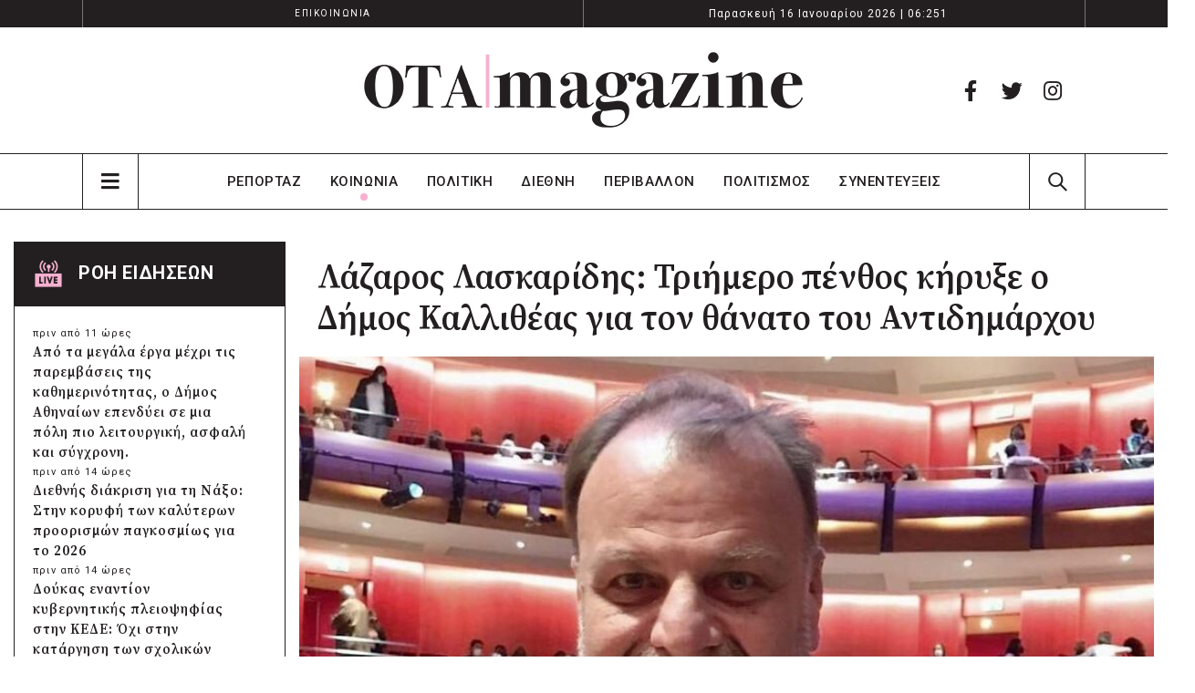

--- FILE ---
content_type: text/html; charset=UTF-8
request_url: https://www.otamagazine.gr/koinonia/lazaros-laskaridis-triimero-penthos-kiryxe-o-dimos-kallitheas-gia-ton-thanato-toy-antidimarchoy/
body_size: 28552
content:
	<!DOCTYPE html>
	<html lang="el" prefix="og: http://ogp.me/ns# fb: http://ogp.me/ns/fb#">
	<head>
		<meta http-equiv="X-UA-Compatible" content="IE=edge" />
		<meta http-equiv="Content-Type" content="text/html; charset=UTF-8" />
		<meta name="viewport" content="width=device-width, initial-scale=1, minimum-scale=1" />

		<link rel="profile" href="https://gmpg.org/xfn/11" />
		<link rel="pingback" href="https://www.otamagazine.gr/xmlrpc.php" />
		<script async src="https://pagead2.googlesyndication.com/pagead/js/adsbygoogle.js?client=ca-pub-5946378562364318"
     crossorigin="anonymous"></script>
		<!-- Google tag (gtag.js) -->
<script async src="https://www.googletagmanager.com/gtag/js?id=UA-262985767-1"></script>
<script>
  window.dataLayer = window.dataLayer || [];
  function gtag(){dataLayer.push(arguments);}
  gtag('js', new Date());
  gtag('config', 'UA-262985767-1');
</script>

<!-- Google tag (gtag.js) -->
<script async src="https://www.googletagmanager.com/gtag/js?id=G-S3EX3CC7QL"></script>
<script>
  window.dataLayer = window.dataLayer || [];
  function gtag(){dataLayer.push(arguments);}
  gtag('js', new Date());
  gtag('config', 'G-S3EX3CC7QL');
</script>
		<meta name='robots' content='index, follow, max-image-preview:large, max-snippet:-1, max-video-preview:-1' />
<script id="cookieyes" type="text/javascript" src="https://cdn-cookieyes.com/client_data/2481ba3e04cdfb9b68213150/script.js"></script>
	<!-- This site is optimized with the Yoast SEO plugin v26.5 - https://yoast.com/wordpress/plugins/seo/ -->
	<title>Λάζαρος Λασκαρίδης: Τριήμερο πένθος κήρυξε ο Δήμος Καλλιθέας για τον θάνατο του Αντιδημάρχου - Ota Magazine</title>
	<link rel="canonical" href="https://www.otamagazine.gr/koinonia/lazaros-laskaridis-triimero-penthos-kiryxe-o-dimos-kallitheas-gia-ton-thanato-toy-antidimarchoy/" />
	<meta property="og:locale" content="el_GR" />
	<meta property="og:type" content="article" />
	<meta property="og:title" content="Λάζαρος Λασκαρίδης: Τριήμερο πένθος κήρυξε ο Δήμος Καλλιθέας για τον θάνατο του Αντιδημάρχου - Ota Magazine" />
	<meta property="og:description" content="Τριήμερο πένθος κηρύχθηκε στον Δήμο Καλλιθέας για τον θάνατο του Αντιδημάρχου της περιοχής και δημοσιογράφου, Λάζαρου Λασκαρίδη. Ο Δήμος Καλλιθέας εξέφρασε τη βαθιά του οδύνη για τον θάνατο του Αντιδημάρχου Πολιτισμού, ο οποίος έφυγε από τη ζωή σήμερα το πρωί. Υπενθυμίζεται ότι ο Λάζαρος Λασκαρίδης είχε βρεθεί στο κενό από ύψος περίπου 3 μέτρων όταν [&hellip;]" />
	<meta property="og:url" content="https://www.otamagazine.gr/koinonia/lazaros-laskaridis-triimero-penthos-kiryxe-o-dimos-kallitheas-gia-ton-thanato-toy-antidimarchoy/" />
	<meta property="og:site_name" content="Ota Magazine" />
	<meta property="article:publisher" content="https://www.facebook.com/otamagazine" />
	<meta property="article:published_time" content="2023-05-08T14:32:37+00:00" />
	<meta property="article:modified_time" content="2023-05-08T14:32:55+00:00" />
	<meta property="og:image" content="https://www.otamagazine.gr/wp-content/uploads/2023/04/laskaridis-e1682778479771.jpg" />
	<meta property="og:image:width" content="843" />
	<meta property="og:image:height" content="541" />
	<meta property="og:image:type" content="image/jpeg" />
	<meta name="author" content="makrigianni" />
	<meta name="twitter:card" content="summary_large_image" />
	<meta name="twitter:label1" content="Συντάχθηκε από" />
	<meta name="twitter:data1" content="makrigianni" />
	<meta name="twitter:label2" content="Εκτιμώμενος χρόνος ανάγνωσης" />
	<meta name="twitter:data2" content="2 λεπτά" />
	<script type="application/ld+json" class="yoast-schema-graph">{"@context":"https://schema.org","@graph":[{"@type":"Article","@id":"https://www.otamagazine.gr/koinonia/lazaros-laskaridis-triimero-penthos-kiryxe-o-dimos-kallitheas-gia-ton-thanato-toy-antidimarchoy/#article","isPartOf":{"@id":"https://www.otamagazine.gr/koinonia/lazaros-laskaridis-triimero-penthos-kiryxe-o-dimos-kallitheas-gia-ton-thanato-toy-antidimarchoy/"},"author":{"name":"makrigianni","@id":"https://www.otamagazine.gr/#/schema/person/0992c400949139fdddf870978154d7c5"},"headline":"Λάζαρος Λασκαρίδης: Τριήμερο πένθος κήρυξε ο Δήμος Καλλιθέας για τον θάνατο του Αντιδημάρχου","datePublished":"2023-05-08T14:32:37+00:00","dateModified":"2023-05-08T14:32:55+00:00","mainEntityOfPage":{"@id":"https://www.otamagazine.gr/koinonia/lazaros-laskaridis-triimero-penthos-kiryxe-o-dimos-kallitheas-gia-ton-thanato-toy-antidimarchoy/"},"wordCount":0,"publisher":{"@id":"https://www.otamagazine.gr/#organization"},"image":{"@id":"https://www.otamagazine.gr/koinonia/lazaros-laskaridis-triimero-penthos-kiryxe-o-dimos-kallitheas-gia-ton-thanato-toy-antidimarchoy/#primaryimage"},"thumbnailUrl":"https://www.otamagazine.gr/wp-content/uploads/2023/04/laskaridis-e1682778479771.jpg","keywords":["αντιδήμαρχος Καλλιθέας","Δήμος Καλλιθέας","Λάζαρος Λασκαρίδης"],"articleSection":["ΚΟΙΝΩΝΙΑ"],"inLanguage":"el"},{"@type":"WebPage","@id":"https://www.otamagazine.gr/koinonia/lazaros-laskaridis-triimero-penthos-kiryxe-o-dimos-kallitheas-gia-ton-thanato-toy-antidimarchoy/","url":"https://www.otamagazine.gr/koinonia/lazaros-laskaridis-triimero-penthos-kiryxe-o-dimos-kallitheas-gia-ton-thanato-toy-antidimarchoy/","name":"Λάζαρος Λασκαρίδης: Τριήμερο πένθος κήρυξε ο Δήμος Καλλιθέας για τον θάνατο του Αντιδημάρχου - Ota Magazine","isPartOf":{"@id":"https://www.otamagazine.gr/#website"},"primaryImageOfPage":{"@id":"https://www.otamagazine.gr/koinonia/lazaros-laskaridis-triimero-penthos-kiryxe-o-dimos-kallitheas-gia-ton-thanato-toy-antidimarchoy/#primaryimage"},"image":{"@id":"https://www.otamagazine.gr/koinonia/lazaros-laskaridis-triimero-penthos-kiryxe-o-dimos-kallitheas-gia-ton-thanato-toy-antidimarchoy/#primaryimage"},"thumbnailUrl":"https://www.otamagazine.gr/wp-content/uploads/2023/04/laskaridis-e1682778479771.jpg","datePublished":"2023-05-08T14:32:37+00:00","dateModified":"2023-05-08T14:32:55+00:00","breadcrumb":{"@id":"https://www.otamagazine.gr/koinonia/lazaros-laskaridis-triimero-penthos-kiryxe-o-dimos-kallitheas-gia-ton-thanato-toy-antidimarchoy/#breadcrumb"},"inLanguage":"el","potentialAction":[{"@type":"ReadAction","target":["https://www.otamagazine.gr/koinonia/lazaros-laskaridis-triimero-penthos-kiryxe-o-dimos-kallitheas-gia-ton-thanato-toy-antidimarchoy/"]}]},{"@type":"ImageObject","inLanguage":"el","@id":"https://www.otamagazine.gr/koinonia/lazaros-laskaridis-triimero-penthos-kiryxe-o-dimos-kallitheas-gia-ton-thanato-toy-antidimarchoy/#primaryimage","url":"https://www.otamagazine.gr/wp-content/uploads/2023/04/laskaridis-e1682778479771.jpg","contentUrl":"https://www.otamagazine.gr/wp-content/uploads/2023/04/laskaridis-e1682778479771.jpg","width":843,"height":541},{"@type":"BreadcrumbList","@id":"https://www.otamagazine.gr/koinonia/lazaros-laskaridis-triimero-penthos-kiryxe-o-dimos-kallitheas-gia-ton-thanato-toy-antidimarchoy/#breadcrumb","itemListElement":[{"@type":"ListItem","position":1,"name":"ΑΡΧΙΚΗ","item":"https://www.otamagazine.gr/"},{"@type":"ListItem","position":2,"name":"Όλες οι ειδήσεις","item":"https://www.otamagazine.gr/oles-oi-eidiseis/"},{"@type":"ListItem","position":3,"name":"ΚΟΙΝΩΝΙΑ","item":"https://www.otamagazine.gr/category/koinonia/"},{"@type":"ListItem","position":4,"name":"Λάζαρος Λασκαρίδης: Τριήμερο πένθος κήρυξε ο Δήμος Καλλιθέας για τον θάνατο του Αντιδημάρχου"}]},{"@type":"WebSite","@id":"https://www.otamagazine.gr/#website","url":"https://www.otamagazine.gr/","name":"Ota Magazine","description":"","publisher":{"@id":"https://www.otamagazine.gr/#organization"},"potentialAction":[{"@type":"SearchAction","target":{"@type":"EntryPoint","urlTemplate":"https://www.otamagazine.gr/?s={search_term_string}"},"query-input":{"@type":"PropertyValueSpecification","valueRequired":true,"valueName":"search_term_string"}}],"inLanguage":"el"},{"@type":"Organization","@id":"https://www.otamagazine.gr/#organization","name":"Ota Magazine","url":"https://www.otamagazine.gr/","logo":{"@type":"ImageObject","inLanguage":"el","@id":"https://www.otamagazine.gr/#/schema/logo/image/","url":"https://www.otamagazine.gr/wp-content/uploads/2023/04/000000textOtaMagazine.webp","contentUrl":"https://www.otamagazine.gr/wp-content/uploads/2023/04/000000textOtaMagazine.webp","width":1220,"height":770,"caption":"Ota Magazine"},"image":{"@id":"https://www.otamagazine.gr/#/schema/logo/image/"},"sameAs":["https://www.facebook.com/otamagazine"]},{"@type":"Person","@id":"https://www.otamagazine.gr/#/schema/person/0992c400949139fdddf870978154d7c5","name":"makrigianni","image":{"@type":"ImageObject","inLanguage":"el","@id":"https://www.otamagazine.gr/#/schema/person/image/","url":"https://secure.gravatar.com/avatar/f6fb15312273f18841f34a17d91cfec9ffaa2980f1dda6de4ec54c94107e14fe?s=96&d=mm&r=g","contentUrl":"https://secure.gravatar.com/avatar/f6fb15312273f18841f34a17d91cfec9ffaa2980f1dda6de4ec54c94107e14fe?s=96&d=mm&r=g","caption":"makrigianni"},"url":"https://www.otamagazine.gr/author/makrigianni/"}]}</script>
	<!-- / Yoast SEO plugin. -->


<link rel='dns-prefetch' href='//cdnjs.cloudflare.com' />
<link rel='dns-prefetch' href='//cdn.jsdelivr.net' />

<link rel="alternate" type="application/rss+xml" title="Ροή RSS &raquo; Ota Magazine" href="https://www.otamagazine.gr/feed/" />
<link rel="alternate" title="oEmbed (JSON)" type="application/json+oembed" href="https://www.otamagazine.gr/wp-json/oembed/1.0/embed?url=https%3A%2F%2Fwww.otamagazine.gr%2Fkoinonia%2Flazaros-laskaridis-triimero-penthos-kiryxe-o-dimos-kallitheas-gia-ton-thanato-toy-antidimarchoy%2F" />
<link rel="alternate" title="oEmbed (XML)" type="text/xml+oembed" href="https://www.otamagazine.gr/wp-json/oembed/1.0/embed?url=https%3A%2F%2Fwww.otamagazine.gr%2Fkoinonia%2Flazaros-laskaridis-triimero-penthos-kiryxe-o-dimos-kallitheas-gia-ton-thanato-toy-antidimarchoy%2F&#038;format=xml" />
		<link rel="shortcut icon" href="//otamagazine.gr/wp-content/themes/porto/images/logo/favicon.png" type="image/x-icon" />
				<link rel="apple-touch-icon" href="//otamagazine.gr/wp-content/themes/porto/images/logo/apple-touch-icon.png" />
				<link rel="apple-touch-icon" sizes="120x120" href="//otamagazine.gr/wp-content/themes/porto/images/logo/apple-touch-icon_120x120.png" />
				<link rel="apple-touch-icon" sizes="76x76" href="//otamagazine.gr/wp-content/themes/porto/images/logo/apple-touch-icon_76x76.png" />
				<link rel="apple-touch-icon" sizes="152x152" href="//otamagazine.gr/wp-content/themes/porto/images/logo/apple-touch-icon_152x152.png" />
		<!-- www.otamagazine.gr is managing ads with Advanced Ads 2.0.14 – https://wpadvancedads.com/ --><!--noptimize--><script id="otama-ready">
			window.advanced_ads_ready=function(e,a){a=a||"complete";var d=function(e){return"interactive"===a?"loading"!==e:"complete"===e};d(document.readyState)?e():document.addEventListener("readystatechange",(function(a){d(a.target.readyState)&&e()}),{once:"interactive"===a})},window.advanced_ads_ready_queue=window.advanced_ads_ready_queue||[];		</script>
		<!--/noptimize--><style id='wp-img-auto-sizes-contain-inline-css'>
img:is([sizes=auto i],[sizes^="auto," i]){contain-intrinsic-size:3000px 1500px}
/*# sourceURL=wp-img-auto-sizes-contain-inline-css */
</style>
<link rel='stylesheet' id='dashicons-css' href='https://www.otamagazine.gr/wp-includes/css/dashicons.min.css?ver=6.9' media='all' />
<link rel='stylesheet' id='post-views-counter-frontend-css' href='https://www.otamagazine.gr/wp-content/plugins/post-views-counter/css/frontend.min.css?ver=1.5.9' media='all' />
<style id='wp-emoji-styles-inline-css'>

	img.wp-smiley, img.emoji {
		display: inline !important;
		border: none !important;
		box-shadow: none !important;
		height: 1em !important;
		width: 1em !important;
		margin: 0 0.07em !important;
		vertical-align: -0.1em !important;
		background: none !important;
		padding: 0 !important;
	}
/*# sourceURL=wp-emoji-styles-inline-css */
</style>
<style id='wp-block-library-inline-css'>
:root{--wp-block-synced-color:#7a00df;--wp-block-synced-color--rgb:122,0,223;--wp-bound-block-color:var(--wp-block-synced-color);--wp-editor-canvas-background:#ddd;--wp-admin-theme-color:#007cba;--wp-admin-theme-color--rgb:0,124,186;--wp-admin-theme-color-darker-10:#006ba1;--wp-admin-theme-color-darker-10--rgb:0,107,160.5;--wp-admin-theme-color-darker-20:#005a87;--wp-admin-theme-color-darker-20--rgb:0,90,135;--wp-admin-border-width-focus:2px}@media (min-resolution:192dpi){:root{--wp-admin-border-width-focus:1.5px}}.wp-element-button{cursor:pointer}:root .has-very-light-gray-background-color{background-color:#eee}:root .has-very-dark-gray-background-color{background-color:#313131}:root .has-very-light-gray-color{color:#eee}:root .has-very-dark-gray-color{color:#313131}:root .has-vivid-green-cyan-to-vivid-cyan-blue-gradient-background{background:linear-gradient(135deg,#00d084,#0693e3)}:root .has-purple-crush-gradient-background{background:linear-gradient(135deg,#34e2e4,#4721fb 50%,#ab1dfe)}:root .has-hazy-dawn-gradient-background{background:linear-gradient(135deg,#faaca8,#dad0ec)}:root .has-subdued-olive-gradient-background{background:linear-gradient(135deg,#fafae1,#67a671)}:root .has-atomic-cream-gradient-background{background:linear-gradient(135deg,#fdd79a,#004a59)}:root .has-nightshade-gradient-background{background:linear-gradient(135deg,#330968,#31cdcf)}:root .has-midnight-gradient-background{background:linear-gradient(135deg,#020381,#2874fc)}:root{--wp--preset--font-size--normal:16px;--wp--preset--font-size--huge:42px}.has-regular-font-size{font-size:1em}.has-larger-font-size{font-size:2.625em}.has-normal-font-size{font-size:var(--wp--preset--font-size--normal)}.has-huge-font-size{font-size:var(--wp--preset--font-size--huge)}.has-text-align-center{text-align:center}.has-text-align-left{text-align:left}.has-text-align-right{text-align:right}.has-fit-text{white-space:nowrap!important}#end-resizable-editor-section{display:none}.aligncenter{clear:both}.items-justified-left{justify-content:flex-start}.items-justified-center{justify-content:center}.items-justified-right{justify-content:flex-end}.items-justified-space-between{justify-content:space-between}.screen-reader-text{border:0;clip-path:inset(50%);height:1px;margin:-1px;overflow:hidden;padding:0;position:absolute;width:1px;word-wrap:normal!important}.screen-reader-text:focus{background-color:#ddd;clip-path:none;color:#444;display:block;font-size:1em;height:auto;left:5px;line-height:normal;padding:15px 23px 14px;text-decoration:none;top:5px;width:auto;z-index:100000}html :where(.has-border-color){border-style:solid}html :where([style*=border-top-color]){border-top-style:solid}html :where([style*=border-right-color]){border-right-style:solid}html :where([style*=border-bottom-color]){border-bottom-style:solid}html :where([style*=border-left-color]){border-left-style:solid}html :where([style*=border-width]){border-style:solid}html :where([style*=border-top-width]){border-top-style:solid}html :where([style*=border-right-width]){border-right-style:solid}html :where([style*=border-bottom-width]){border-bottom-style:solid}html :where([style*=border-left-width]){border-left-style:solid}html :where(img[class*=wp-image-]){height:auto;max-width:100%}:where(figure){margin:0 0 1em}html :where(.is-position-sticky){--wp-admin--admin-bar--position-offset:var(--wp-admin--admin-bar--height,0px)}@media screen and (max-width:600px){html :where(.is-position-sticky){--wp-admin--admin-bar--position-offset:0px}}
/*# sourceURL=/wp-includes/css/dist/block-library/common.min.css */
</style>
<style id='classic-theme-styles-inline-css'>
/*! This file is auto-generated */
.wp-block-button__link{color:#fff;background-color:#32373c;border-radius:9999px;box-shadow:none;text-decoration:none;padding:calc(.667em + 2px) calc(1.333em + 2px);font-size:1.125em}.wp-block-file__button{background:#32373c;color:#fff;text-decoration:none}
/*# sourceURL=/wp-includes/css/classic-themes.min.css */
</style>
<style id='global-styles-inline-css'>
:root{--wp--preset--aspect-ratio--square: 1;--wp--preset--aspect-ratio--4-3: 4/3;--wp--preset--aspect-ratio--3-4: 3/4;--wp--preset--aspect-ratio--3-2: 3/2;--wp--preset--aspect-ratio--2-3: 2/3;--wp--preset--aspect-ratio--16-9: 16/9;--wp--preset--aspect-ratio--9-16: 9/16;--wp--preset--color--black: #000000;--wp--preset--color--cyan-bluish-gray: #abb8c3;--wp--preset--color--white: #ffffff;--wp--preset--color--pale-pink: #f78da7;--wp--preset--color--vivid-red: #cf2e2e;--wp--preset--color--luminous-vivid-orange: #ff6900;--wp--preset--color--luminous-vivid-amber: #fcb900;--wp--preset--color--light-green-cyan: #7bdcb5;--wp--preset--color--vivid-green-cyan: #00d084;--wp--preset--color--pale-cyan-blue: #8ed1fc;--wp--preset--color--vivid-cyan-blue: #0693e3;--wp--preset--color--vivid-purple: #9b51e0;--wp--preset--color--primary: #0088cc;--wp--preset--color--secondary: #e36159;--wp--preset--color--tertiary: #2baab1;--wp--preset--color--quaternary: #383f48;--wp--preset--color--dark: #212529;--wp--preset--color--light: #ffffff;--wp--preset--gradient--vivid-cyan-blue-to-vivid-purple: linear-gradient(135deg,rgb(6,147,227) 0%,rgb(155,81,224) 100%);--wp--preset--gradient--light-green-cyan-to-vivid-green-cyan: linear-gradient(135deg,rgb(122,220,180) 0%,rgb(0,208,130) 100%);--wp--preset--gradient--luminous-vivid-amber-to-luminous-vivid-orange: linear-gradient(135deg,rgb(252,185,0) 0%,rgb(255,105,0) 100%);--wp--preset--gradient--luminous-vivid-orange-to-vivid-red: linear-gradient(135deg,rgb(255,105,0) 0%,rgb(207,46,46) 100%);--wp--preset--gradient--very-light-gray-to-cyan-bluish-gray: linear-gradient(135deg,rgb(238,238,238) 0%,rgb(169,184,195) 100%);--wp--preset--gradient--cool-to-warm-spectrum: linear-gradient(135deg,rgb(74,234,220) 0%,rgb(151,120,209) 20%,rgb(207,42,186) 40%,rgb(238,44,130) 60%,rgb(251,105,98) 80%,rgb(254,248,76) 100%);--wp--preset--gradient--blush-light-purple: linear-gradient(135deg,rgb(255,206,236) 0%,rgb(152,150,240) 100%);--wp--preset--gradient--blush-bordeaux: linear-gradient(135deg,rgb(254,205,165) 0%,rgb(254,45,45) 50%,rgb(107,0,62) 100%);--wp--preset--gradient--luminous-dusk: linear-gradient(135deg,rgb(255,203,112) 0%,rgb(199,81,192) 50%,rgb(65,88,208) 100%);--wp--preset--gradient--pale-ocean: linear-gradient(135deg,rgb(255,245,203) 0%,rgb(182,227,212) 50%,rgb(51,167,181) 100%);--wp--preset--gradient--electric-grass: linear-gradient(135deg,rgb(202,248,128) 0%,rgb(113,206,126) 100%);--wp--preset--gradient--midnight: linear-gradient(135deg,rgb(2,3,129) 0%,rgb(40,116,252) 100%);--wp--preset--font-size--small: 13px;--wp--preset--font-size--medium: 20px;--wp--preset--font-size--large: 36px;--wp--preset--font-size--x-large: 42px;--wp--preset--spacing--20: 0.44rem;--wp--preset--spacing--30: 0.67rem;--wp--preset--spacing--40: 1rem;--wp--preset--spacing--50: 1.5rem;--wp--preset--spacing--60: 2.25rem;--wp--preset--spacing--70: 3.38rem;--wp--preset--spacing--80: 5.06rem;--wp--preset--shadow--natural: 6px 6px 9px rgba(0, 0, 0, 0.2);--wp--preset--shadow--deep: 12px 12px 50px rgba(0, 0, 0, 0.4);--wp--preset--shadow--sharp: 6px 6px 0px rgba(0, 0, 0, 0.2);--wp--preset--shadow--outlined: 6px 6px 0px -3px rgb(255, 255, 255), 6px 6px rgb(0, 0, 0);--wp--preset--shadow--crisp: 6px 6px 0px rgb(0, 0, 0);}:where(.is-layout-flex){gap: 0.5em;}:where(.is-layout-grid){gap: 0.5em;}body .is-layout-flex{display: flex;}.is-layout-flex{flex-wrap: wrap;align-items: center;}.is-layout-flex > :is(*, div){margin: 0;}body .is-layout-grid{display: grid;}.is-layout-grid > :is(*, div){margin: 0;}:where(.wp-block-columns.is-layout-flex){gap: 2em;}:where(.wp-block-columns.is-layout-grid){gap: 2em;}:where(.wp-block-post-template.is-layout-flex){gap: 1.25em;}:where(.wp-block-post-template.is-layout-grid){gap: 1.25em;}.has-black-color{color: var(--wp--preset--color--black) !important;}.has-cyan-bluish-gray-color{color: var(--wp--preset--color--cyan-bluish-gray) !important;}.has-white-color{color: var(--wp--preset--color--white) !important;}.has-pale-pink-color{color: var(--wp--preset--color--pale-pink) !important;}.has-vivid-red-color{color: var(--wp--preset--color--vivid-red) !important;}.has-luminous-vivid-orange-color{color: var(--wp--preset--color--luminous-vivid-orange) !important;}.has-luminous-vivid-amber-color{color: var(--wp--preset--color--luminous-vivid-amber) !important;}.has-light-green-cyan-color{color: var(--wp--preset--color--light-green-cyan) !important;}.has-vivid-green-cyan-color{color: var(--wp--preset--color--vivid-green-cyan) !important;}.has-pale-cyan-blue-color{color: var(--wp--preset--color--pale-cyan-blue) !important;}.has-vivid-cyan-blue-color{color: var(--wp--preset--color--vivid-cyan-blue) !important;}.has-vivid-purple-color{color: var(--wp--preset--color--vivid-purple) !important;}.has-black-background-color{background-color: var(--wp--preset--color--black) !important;}.has-cyan-bluish-gray-background-color{background-color: var(--wp--preset--color--cyan-bluish-gray) !important;}.has-white-background-color{background-color: var(--wp--preset--color--white) !important;}.has-pale-pink-background-color{background-color: var(--wp--preset--color--pale-pink) !important;}.has-vivid-red-background-color{background-color: var(--wp--preset--color--vivid-red) !important;}.has-luminous-vivid-orange-background-color{background-color: var(--wp--preset--color--luminous-vivid-orange) !important;}.has-luminous-vivid-amber-background-color{background-color: var(--wp--preset--color--luminous-vivid-amber) !important;}.has-light-green-cyan-background-color{background-color: var(--wp--preset--color--light-green-cyan) !important;}.has-vivid-green-cyan-background-color{background-color: var(--wp--preset--color--vivid-green-cyan) !important;}.has-pale-cyan-blue-background-color{background-color: var(--wp--preset--color--pale-cyan-blue) !important;}.has-vivid-cyan-blue-background-color{background-color: var(--wp--preset--color--vivid-cyan-blue) !important;}.has-vivid-purple-background-color{background-color: var(--wp--preset--color--vivid-purple) !important;}.has-black-border-color{border-color: var(--wp--preset--color--black) !important;}.has-cyan-bluish-gray-border-color{border-color: var(--wp--preset--color--cyan-bluish-gray) !important;}.has-white-border-color{border-color: var(--wp--preset--color--white) !important;}.has-pale-pink-border-color{border-color: var(--wp--preset--color--pale-pink) !important;}.has-vivid-red-border-color{border-color: var(--wp--preset--color--vivid-red) !important;}.has-luminous-vivid-orange-border-color{border-color: var(--wp--preset--color--luminous-vivid-orange) !important;}.has-luminous-vivid-amber-border-color{border-color: var(--wp--preset--color--luminous-vivid-amber) !important;}.has-light-green-cyan-border-color{border-color: var(--wp--preset--color--light-green-cyan) !important;}.has-vivid-green-cyan-border-color{border-color: var(--wp--preset--color--vivid-green-cyan) !important;}.has-pale-cyan-blue-border-color{border-color: var(--wp--preset--color--pale-cyan-blue) !important;}.has-vivid-cyan-blue-border-color{border-color: var(--wp--preset--color--vivid-cyan-blue) !important;}.has-vivid-purple-border-color{border-color: var(--wp--preset--color--vivid-purple) !important;}.has-vivid-cyan-blue-to-vivid-purple-gradient-background{background: var(--wp--preset--gradient--vivid-cyan-blue-to-vivid-purple) !important;}.has-light-green-cyan-to-vivid-green-cyan-gradient-background{background: var(--wp--preset--gradient--light-green-cyan-to-vivid-green-cyan) !important;}.has-luminous-vivid-amber-to-luminous-vivid-orange-gradient-background{background: var(--wp--preset--gradient--luminous-vivid-amber-to-luminous-vivid-orange) !important;}.has-luminous-vivid-orange-to-vivid-red-gradient-background{background: var(--wp--preset--gradient--luminous-vivid-orange-to-vivid-red) !important;}.has-very-light-gray-to-cyan-bluish-gray-gradient-background{background: var(--wp--preset--gradient--very-light-gray-to-cyan-bluish-gray) !important;}.has-cool-to-warm-spectrum-gradient-background{background: var(--wp--preset--gradient--cool-to-warm-spectrum) !important;}.has-blush-light-purple-gradient-background{background: var(--wp--preset--gradient--blush-light-purple) !important;}.has-blush-bordeaux-gradient-background{background: var(--wp--preset--gradient--blush-bordeaux) !important;}.has-luminous-dusk-gradient-background{background: var(--wp--preset--gradient--luminous-dusk) !important;}.has-pale-ocean-gradient-background{background: var(--wp--preset--gradient--pale-ocean) !important;}.has-electric-grass-gradient-background{background: var(--wp--preset--gradient--electric-grass) !important;}.has-midnight-gradient-background{background: var(--wp--preset--gradient--midnight) !important;}.has-small-font-size{font-size: var(--wp--preset--font-size--small) !important;}.has-medium-font-size{font-size: var(--wp--preset--font-size--medium) !important;}.has-large-font-size{font-size: var(--wp--preset--font-size--large) !important;}.has-x-large-font-size{font-size: var(--wp--preset--font-size--x-large) !important;}
/*# sourceURL=global-styles-inline-css */
</style>
<link rel='stylesheet' id='porto-css-vars-css' href='https://www.otamagazine.gr/wp-content/uploads/porto_styles/theme_css_vars.css?ver=6.7.1' media='all' />
<link rel='stylesheet' id='js_composer_front-css' href='https://www.otamagazine.gr/wp-content/plugins/js_composer/assets/css/js_composer.min.css?ver=6.10.0' media='all' />
<link rel='stylesheet' id='bootstrap-css' href='https://www.otamagazine.gr/wp-content/uploads/porto_styles/bootstrap.css?ver=6.7.1' media='all' />
<link rel='stylesheet' id='porto-plugins-css' href='https://www.otamagazine.gr/wp-content/themes/porto/css/plugins.css?ver=6.7.1' media='all' />
<link rel='stylesheet' id='porto-theme-css' href='https://www.otamagazine.gr/wp-content/themes/porto/css/theme.css?ver=6.7.1' media='all' />
<link rel='stylesheet' id='porto-shortcodes-css' href='https://www.otamagazine.gr/wp-content/uploads/porto_styles/shortcodes.css?ver=6.7.1' media='all' />
<link rel='stylesheet' id='porto-theme-wpb-css' href='https://www.otamagazine.gr/wp-content/themes/porto/css/theme_wpb.css?ver=6.7.1' media='all' />
<link rel='stylesheet' id='porto-dynamic-style-css' href='https://www.otamagazine.gr/wp-content/uploads/porto_styles/dynamic_style.css?ver=6.7.1' media='all' />
<link rel='stylesheet' id='porto-type-builder-css' href='https://www.otamagazine.gr/wp-content/plugins/porto-functionality/builders/assets/type-builder.css?ver=2.6.0' media='all' />
<link rel='stylesheet' id='porto-post-style-css' href='https://www.otamagazine.gr/wp-content/themes/porto/css/theme/blog/type/modern.css?ver=6.7.1' media='all' />
<link rel='stylesheet' id='porto-single-post-style-css' href='https://www.otamagazine.gr/wp-content/themes/porto/css/theme/blog/single-post/modern.css?ver=6.7.1' media='all' />
<link rel='stylesheet' id='porto-style-css' href='https://www.otamagazine.gr/wp-content/themes/porto/style.css?ver=6.7.1' media='all' />
<style id='porto-style-inline-css'>
.side-header-narrow-bar-logo{max-width:500px}#header,.sticky-header .header-main.sticky{border-top:3px solid #ededed}@media (min-width:992px){}@media (max-width:991px){#header .header-main .header-left,#header .header-main .header-center,#header .header-main .header-right,.fixed-header #header .header-main .header-left,.fixed-header #header .header-main .header-right,.fixed-header #header .header-main .header-center,.header-builder-p .header-main{padding-top:15px;padding-bottom:15px}}.page-top .sort-source{position:static;text-align:center;margin-top:5px;border-width:0}.page-top{padding-top:20px;padding-bottom:20px}.page-top .page-title{padding-bottom:0}@media (max-width:991px){.page-top .page-sub-title{margin-bottom:5px;margin-top:0}.page-top .breadcrumbs-wrap{margin-bottom:5px}}@media (min-width:992px){.page-top .page-title{min-height:0;line-height:1.25}.page-top .page-sub-title{line-height:1.6}}
/*# sourceURL=porto-style-inline-css */
</style>
<link rel='stylesheet' id='styles-typography-css' href='https://www.otamagazine.gr/wp-content/themes/porto-child/css/typography.css?ver=6.9' media='all' />
<link rel='stylesheet' id='styles-home-page-css' href='https://www.otamagazine.gr/wp-content/themes/porto-child/css/home-page.css?ver=6.9' media='all' />
<link rel='stylesheet' id='styles-blog-lists-css' href='https://www.otamagazine.gr/wp-content/themes/porto-child/css/blog-lists.css?ver=6.9' media='all' />
<link rel='stylesheet' id='styles-authors-css' href='https://www.otamagazine.gr/wp-content/themes/porto-child/css/authors.css?ver=6.9' media='all' />
<link rel='stylesheet' id='styles-header-footer-css' href='https://www.otamagazine.gr/wp-content/themes/porto-child/css/header-footer.css?ver=6.9' media='all' />
<link rel='stylesheet' id='styles-child-css' href='https://www.otamagazine.gr/wp-content/themes/porto-child/style.css?ver=6.9' media='all' />
<link rel='stylesheet' id='styles-rensposive-css' href='https://www.otamagazine.gr/wp-content/themes/porto-child/css/rensposive.css?ver=6.9' media='all' />
<script src="https://www.otamagazine.gr/wp-includes/js/jquery/jquery.min.js?ver=3.7.1" id="jquery-core-js"></script>
<script src="https://www.otamagazine.gr/wp-includes/js/jquery/jquery-migrate.min.js?ver=3.4.1" id="jquery-migrate-js"></script>
<script src="https://cdnjs.cloudflare.com/ajax/libs/dayjs/1.11.5/dayjs.min.js?ver=6.9" id="daysjs-js"></script>
<script src="https://cdnjs.cloudflare.com/ajax/libs/dayjs/1.11.5/plugin/relativeTime.min.js?ver=6.9" id="dayjs_relative_time_plugin-js"></script>
<script src="https://cdn.jsdelivr.net/npm/dayjs@1/locale/el.js?ver=6.9" id="dayjs_locale_gr-js"></script>
<script src="https://www.otamagazine.gr/wp-content/themes/porto-child/js/ota.js?ver=6.9" id="custom_ota_js-js"></script>
<link rel="https://api.w.org/" href="https://www.otamagazine.gr/wp-json/" /><link rel="alternate" title="JSON" type="application/json" href="https://www.otamagazine.gr/wp-json/wp/v2/posts/7048" /><link rel="EditURI" type="application/rsd+xml" title="RSD" href="https://www.otamagazine.gr/xmlrpc.php?rsd" />
<meta name="generator" content="WordPress 6.9" />
<link rel='shortlink' href='https://www.otamagazine.gr/?p=7048' />
		<script type="text/javascript">
		WebFontConfig = {
			google: { families: [ 'Roboto:400,500,600,700,800','Shadows+Into+Light:400,700','Playfair+Display:400,700','Open+Sans:400,700' ] }
		};
		(function(d) {
			var wf = d.createElement('script'), s = d.scripts[d.scripts.length - 1];
			wf.src = 'https://www.otamagazine.gr/wp-content/themes/porto/js/libs/webfont.js';
			wf.async = true;
			s.parentNode.insertBefore(wf, s);
		})(document);</script>
		<meta name="generator" content="Powered by WPBakery Page Builder - drag and drop page builder for WordPress."/>
<meta name="generator" content="Powered by Slider Revolution 6.6.10 - responsive, Mobile-Friendly Slider Plugin for WordPress with comfortable drag and drop interface." />
<script>function setREVStartSize(e){
			//window.requestAnimationFrame(function() {
				window.RSIW = window.RSIW===undefined ? window.innerWidth : window.RSIW;
				window.RSIH = window.RSIH===undefined ? window.innerHeight : window.RSIH;
				try {
					var pw = document.getElementById(e.c).parentNode.offsetWidth,
						newh;
					pw = pw===0 || isNaN(pw) || (e.l=="fullwidth" || e.layout=="fullwidth") ? window.RSIW : pw;
					e.tabw = e.tabw===undefined ? 0 : parseInt(e.tabw);
					e.thumbw = e.thumbw===undefined ? 0 : parseInt(e.thumbw);
					e.tabh = e.tabh===undefined ? 0 : parseInt(e.tabh);
					e.thumbh = e.thumbh===undefined ? 0 : parseInt(e.thumbh);
					e.tabhide = e.tabhide===undefined ? 0 : parseInt(e.tabhide);
					e.thumbhide = e.thumbhide===undefined ? 0 : parseInt(e.thumbhide);
					e.mh = e.mh===undefined || e.mh=="" || e.mh==="auto" ? 0 : parseInt(e.mh,0);
					if(e.layout==="fullscreen" || e.l==="fullscreen")
						newh = Math.max(e.mh,window.RSIH);
					else{
						e.gw = Array.isArray(e.gw) ? e.gw : [e.gw];
						for (var i in e.rl) if (e.gw[i]===undefined || e.gw[i]===0) e.gw[i] = e.gw[i-1];
						e.gh = e.el===undefined || e.el==="" || (Array.isArray(e.el) && e.el.length==0)? e.gh : e.el;
						e.gh = Array.isArray(e.gh) ? e.gh : [e.gh];
						for (var i in e.rl) if (e.gh[i]===undefined || e.gh[i]===0) e.gh[i] = e.gh[i-1];
											
						var nl = new Array(e.rl.length),
							ix = 0,
							sl;
						e.tabw = e.tabhide>=pw ? 0 : e.tabw;
						e.thumbw = e.thumbhide>=pw ? 0 : e.thumbw;
						e.tabh = e.tabhide>=pw ? 0 : e.tabh;
						e.thumbh = e.thumbhide>=pw ? 0 : e.thumbh;
						for (var i in e.rl) nl[i] = e.rl[i]<window.RSIW ? 0 : e.rl[i];
						sl = nl[0];
						for (var i in nl) if (sl>nl[i] && nl[i]>0) { sl = nl[i]; ix=i;}
						var m = pw>(e.gw[ix]+e.tabw+e.thumbw) ? 1 : (pw-(e.tabw+e.thumbw)) / (e.gw[ix]);
						newh =  (e.gh[ix] * m) + (e.tabh + e.thumbh);
					}
					var el = document.getElementById(e.c);
					if (el!==null && el) el.style.height = newh+"px";
					el = document.getElementById(e.c+"_wrapper");
					if (el!==null && el) {
						el.style.height = newh+"px";
						el.style.display = "block";
					}
				} catch(e){
					console.log("Failure at Presize of Slider:" + e)
				}
			//});
		  };</script>
<noscript><style> .wpb_animate_when_almost_visible { opacity: 1; }</style></noscript><noscript><style id="rocket-lazyload-nojs-css">.rll-youtube-player, [data-lazy-src]{display:none !important;}</style></noscript>
		
	<meta name="generator" content="WP Rocket 3.20.1.2" data-wpr-features="wpr_lazyload_images wpr_desktop" /></head>
	<body class="wp-singular post-template-default single single-post postid-7048 single-format-standard wp-embed-responsive wp-theme-porto wp-child-theme-porto-child porto-breadcrumbs-bb full blog-1 wpb-js-composer js-comp-ver-6.10.0 vc_responsive aa-prefix-otama-">
	
	<div data-rocket-location-hash="779e49681e4bced73d8f889ac2d96935" class="page-wrapper"><!-- page wrapper -->
		
											<!-- header wrapper -->
				<div data-rocket-location-hash="172af447f825ea622f435e854125e7a1" class="header-wrapper">
										
<header data-rocket-location-hash="4ed70d96934c0b98ce4bcb24b40615fb" id="header" class="header-builder header-builder-p">
<div class="porto-block" data-id="81"><div class="container-fluid"><div class="vc_row wpb_row row top-row top_menu"><div class="vc_column_container col-md-12"><div class="wpb_wrapper vc_column-inner"><div class="vc_row wpb_row vc_inner w1520 mx-0"><div class="porto-wrap-container container"><div class="row"><div class="top_nav_menu vc_column_container col-md-6"><div class="wpb_wrapper vc_column-inner"><ul id="menu-top-menu" class="top-links mega-menu wpb_custom_b83cf44ab1a55d4eaf1566accd7eb16e"><li id="nav-menu-item-1885" class="menu-item menu-item-type-post_type menu-item-object-page narrow"><a href="https://www.otamagazine.gr/epikoinonia/">ΕΠΙΚΟΙΝΩΝΙΑ</a></li>
</ul></div></div><div class="top_nav_time vc_column_container col-md-6"><div class="wpb_wrapper vc_column-inner"><span class="header_top_date">Παρασκευή 16 Ιανουαρίου 2026 | 06:251</span>
	<div class="wpb_text_column  header_top_date wpb_custom_7c91d232724f73626cc933bd95b25ff0" >
		<div class="wpb_wrapper">
			

		</div>
	</div>
</div></div></div></div></div></div></div></div><div class="vc_row wpb_row row top-row middle_menu"><div class="vc_column_container col-md-12"><div class="wpb_wrapper vc_column-inner"><div class="vc_row wpb_row vc_inner w1520 mx-0"><div class="porto-wrap-container container"><div class="row"><div class="centered logo_sec vc_column_container flex-1"><div class="wpb_wrapper vc_column-inner">		<div class="logo header_logo">
		<a href="https://www.otamagazine.gr/" title="Ota Magazine - "  rel="home">
		<img class="img-responsive standard-logo retina-logo" width="490" height="90" src="data:image/svg+xml,%3Csvg%20xmlns='http://www.w3.org/2000/svg'%20viewBox='0%200%20490%2090'%3E%3C/svg%3E" alt="Ota Magazine" data-lazy-src="//www.otamagazine.gr/wp-content/uploads/2023/03/ota-magazine.png" /><noscript><img class="img-responsive standard-logo retina-logo" width="490" height="90" src="//www.otamagazine.gr/wp-content/uploads/2023/03/ota-magazine.png" alt="Ota Magazine" /></noscript>	</a>
			</div>
		</div></div><div class="header_slug_imgs centered vc_column_container flex-auto"><div class="wpb_wrapper vc_column-inner"><div class="share-links wpb_custom_8b8c1eda9afab01600c953cf0c921428">		<a target="_blank"  rel="nofollow noopener noreferrer" class="share-facebook" href="https://www.facebook.com/otamagazine" title="Facebook"></a>
				<a target="_blank"  rel="nofollow noopener noreferrer" class="share-twitter" href="https://twitter.com/OtapressM27856" title="Twitter"></a>
				<a target="_blank"  rel="nofollow noopener noreferrer" class="share-instagram" href="https://www.instagram.com/otamagazine/" title="Instagram"></a>
		</div></div></div></div></div></div></div></div></div><div class="vc_row wpb_row row top-row main_menu"><div class="vc_column_container col-md-12"><div class="wpb_wrapper vc_column-inner"><div class="vc_row wpb_row vc_inner main-menu-c-wrapper w1520 mx-0"><div class="porto-wrap-container container"><div class="row"><div class="main_menu_icon_menu vc_column_container flex-auto"><div class="wpb_wrapper vc_column-inner"><div id="header_menu_sidebar" class="vc_icon_element vc_icon_element-outer vc_icon_element-align-center"><div class="vc_icon_element-inner vc_icon_element-color-custom vc_icon_element-size-sm vc_icon_element-style- vc_icon_element-background-color-grey" ><span class="vc_icon_element-icon fas fa-bars" style="color:#231f20 !important"></span><a class="vc_icon_element-link" href="#"  title="" target="_self"></a></div></div></div></div><div class="main_menu_container vc_column_container flex-1"><div class="wpb_wrapper vc_column-inner"><ul id="menu-main-menu" class="wpb_custom_b83cf44ab1a55d4eaf1566accd7eb16e main-menu mega-menu menu-hover-line"><li id="nav-menu-item-115" class="menu-item menu-item-type-taxonomy menu-item-object-category narrow"><a href="https://www.otamagazine.gr/category/reportaz/">ΡΕΠΟΡΤΑΖ</a></li>
<li id="nav-menu-item-116" class="menu-item menu-item-type-taxonomy menu-item-object-category current-post-ancestor current-menu-parent current-post-parent active narrow"><a href="https://www.otamagazine.gr/category/koinonia/">ΚΟΙΝΩΝΙΑ</a></li>
<li id="nav-menu-item-402" class="menu-item menu-item-type-taxonomy menu-item-object-category narrow"><a href="https://www.otamagazine.gr/category/politiki/">ΠΟΛΙΤΙΚΗ</a></li>
<li id="nav-menu-item-401" class="menu-item menu-item-type-taxonomy menu-item-object-category narrow"><a href="https://www.otamagazine.gr/category/diethni/">ΔΙΕΘΝΗ</a></li>
<li id="nav-menu-item-117" class="menu-item menu-item-type-taxonomy menu-item-object-category narrow"><a href="https://www.otamagazine.gr/category/periballon/">ΠΕΡΙΒΑΛΛΟΝ</a></li>
<li id="nav-menu-item-120" class="menu-item menu-item-type-taxonomy menu-item-object-category narrow"><a href="https://www.otamagazine.gr/category/politismos/">ΠΟΛΙΤΙΣΜΟΣ</a></li>
<li id="nav-menu-item-119" class="menu-item menu-item-type-taxonomy menu-item-object-category narrow"><a href="https://www.otamagazine.gr/category/sunenteukseis/">ΣΥΝΕΝΤΕΥΞΕΙΣ</a></li>
</ul></div></div><div class="header_search_form vc_column_container col-md-1"><div class="wpb_wrapper vc_column-inner"><div class="searchform-popup search-popup wpb_custom_507af4eea35c790b3291a39bd2ecca38 "><a class="search-toggle" aria-label="Search Toggle" href="#"><i class="fas fa-search"></i><span class="search-text">Search</span></a>	<form action="https://www.otamagazine.gr/" method="get"
		class="searchform">
		<div class="searchform-fields">
			<span class="text"><input name="s" type="text" value="" placeholder="Αναζήτηση" autocomplete="off" /></span>
							<input type="hidden" name="post_type" value="post"/>
							<span class="button-wrap">
							<button class="btn btn-special" title="Search" type="submit"><i class="fas fa-search"></i></button>
						</span>
		</div>
				<div class="live-search-list"></div>
			</form>
	</div></div></div></div></div></div></div></div></div><div id="header_sidebar" class="vc_row wpb_row row top-row sidebar-container"><div class="w1640 vc_column_container col-md-12"><div class="wpb_wrapper vc_column-inner"><div class="vc_btn3-container vc_btn3-inline" id="close_sidebar">
	<button class="vc_general vc_btn3 vc_btn3-size-md vc_btn3-shape-default vc_btn3-style-classic vc_btn3-o-empty wpb_custom_6687b26f39488ddbb85ddb3c1ce8e111 vc_btn3-icon-left vc_btn3-color-grey btn"><i class="vc_btn3-icon fas fa-times"></i> <span class="vc_btn3-placeholder">&nbsp;</span></button>	</div>
<div class="vc_row wpb_row vc_inner row sidbar_content"><div class="vc_column_container col-md-12"><div class="wpb_wrapper vc_column-inner">
	<div class="wpb_text_column  wpb_custom_7c91d232724f73626cc933bd95b25ff0" >
		<div class="wpb_wrapper">
			<div class="porto-category" data-order="1"><h4><a href="https://www.otamagazine.gr/category/reportaz/">ΡΕΠΟΡΤΑΖ</a></h4><div class="porto-subcategories"></div></div><div class="porto-category" data-order="2"><h4><a href="https://www.otamagazine.gr/category/koinonia/">ΚΟΙΝΩΝΙΑ</a></h4><div class="porto-subcategories"><ul><li data-order="1"><a href="https://www.otamagazine.gr/category/koinonia/ugeia/">ΥΓΕΙΑ</a></li><li data-order="2"><a href="https://www.otamagazine.gr/category/koinonia/oikonomia/">ΟΙΚΟΝΟΜΙΑ</a></li><li data-order="3"><a href="https://www.otamagazine.gr/category/koinonia/upodomes/">ΥΠΟΔΟΜΕΣ</a></li><li data-order="4"><a href="https://www.otamagazine.gr/category/koinonia/zoa-suntrofias/">ΖΩΑ ΣΥΝΤΡΟΦΙΑΣ</a></li></ul></div></div><div class="porto-category" data-order="3"><h4><a href="https://www.otamagazine.gr/category/politiki/">ΠΟΛΙΤΙΚΗ</a></h4><div class="porto-subcategories"><ul><li data-order="1"><a href="https://www.otamagazine.gr/category/politiki/topiki-autodoiikisi/">ΤΟΠΙΚΗ ΑΥΤΟΔΙΟΙΚΗΣΗ</a></li><li data-order="2"><a href="https://www.otamagazine.gr/category/politiki/vouli/">ΒΟΥΛΗ</a></li><li data-order="3"><a href="https://www.otamagazine.gr/category/politiki/upourgrio-esoterikon/">ΥΠΟΥΡΓΕΙΟ ΕΣΩΤΕΡΙΚΩΝ</a></li></ul></div></div><div class="porto-category" data-order="4"><h4><a href="https://www.otamagazine.gr/category/diethni/">ΔΙΕΘΝΗ</a></h4><div class="porto-subcategories"></div></div><div class="porto-category" data-order="6"><h4><a href="https://www.otamagazine.gr/category/periballon/">ΠΕΡΙΒΑΛΛΟΝ</a></h4><div class="porto-subcategories"></div></div><div class="porto-category" data-order="7"><h4><a href="https://www.otamagazine.gr/category/politismos/">ΠΟΛΙΤΙΣΜΟΣ</a></h4><div class="porto-subcategories"></div></div><div class="porto-category" data-order="8"><h4><a href="https://www.otamagazine.gr/category/sunenteukseis/">ΣΥΝΕΝΤΕΥΞΕΙΣ</a></h4><div class="porto-subcategories"></div></div></div>

		</div>
	</div>
</div></div></div></div></div></div></div></div>
<div id="nav-panel">
	<div data-rocket-location-hash="e6eb6fcccd8ab4e0754c54f80a5d14c0" class="container">
		<div class="mobile-nav-wrap">
		<div class="menu-wrap"><ul id="menu-main-menu-1" class="mobile-menu accordion-menu"><li id="accordion-menu-item-115" class="menu-item menu-item-type-taxonomy menu-item-object-category"><a href="https://www.otamagazine.gr/category/reportaz/">ΡΕΠΟΡΤΑΖ</a></li>
<li id="accordion-menu-item-116" class="menu-item menu-item-type-taxonomy menu-item-object-category current-post-ancestor current-menu-parent current-post-parent active"><a href="https://www.otamagazine.gr/category/koinonia/">ΚΟΙΝΩΝΙΑ</a></li>
<li id="accordion-menu-item-402" class="menu-item menu-item-type-taxonomy menu-item-object-category"><a href="https://www.otamagazine.gr/category/politiki/">ΠΟΛΙΤΙΚΗ</a></li>
<li id="accordion-menu-item-401" class="menu-item menu-item-type-taxonomy menu-item-object-category"><a href="https://www.otamagazine.gr/category/diethni/">ΔΙΕΘΝΗ</a></li>
<li id="accordion-menu-item-117" class="menu-item menu-item-type-taxonomy menu-item-object-category"><a href="https://www.otamagazine.gr/category/periballon/">ΠΕΡΙΒΑΛΛΟΝ</a></li>
<li id="accordion-menu-item-120" class="menu-item menu-item-type-taxonomy menu-item-object-category"><a href="https://www.otamagazine.gr/category/politismos/">ΠΟΛΙΤΙΣΜΟΣ</a></li>
<li id="accordion-menu-item-119" class="menu-item menu-item-type-taxonomy menu-item-object-category"><a href="https://www.otamagazine.gr/category/sunenteukseis/">ΣΥΝΕΝΤΕΥΞΕΙΣ</a></li>
</ul></div><div class="menu-wrap"><ul id="menu-top-menu-1" class="mobile-menu accordion-menu"><li id="accordion-menu-item-1885" class="menu-item menu-item-type-post_type menu-item-object-page"><a href="https://www.otamagazine.gr/epikoinonia/">ΕΠΙΚΟΙΝΩΝΙΑ</a></li>
</ul></div>		</div>
	</div>
</div>
</header>

									</div>
				<!-- end header wrapper -->
			
			
					<section data-rocket-location-hash="a0693bfd3ec61f53a2115cbb298f42c6" class="page-top page-header-5">
		<div data-rocket-location-hash="7b029a0f7fdaa2947378fa5a6398d042" class="container hide-title">
	<div data-rocket-location-hash="2c179e1b821b416e78f0fafca556968f" class="row align-items-center">
					<div class="w1520 breadcrumbs-wrap col-lg-6">
							</div>
						<div class="text-end d-none col-lg-6">
			<h1 class="page-title">Όλες οι ειδήσεις</h1>
					</div>
	</div>
</div>
	</section>
	
		<div data-rocket-location-hash="b5cd4bf124e731188ac16919b961df59" id="main" class="column2 column2-left-sidebar boxed"><!-- main -->

			<div class="container">
			<div data-rocket-location-hash="1f92142b3af07033008316df1c2d7752" class="row main-content-wrap">

			<!-- main content -->
			<div class="main-content col-lg-9">

			
<div id="content" role="main" class="porto-single-page">

	
			
<article class="post-modern hide-post-date post-title-simple post-7048 post type-post status-publish format-standard has-post-thumbnail hentry category-koinonia tag-antidimarchos-kallitheas tag-dimos-kallitheas tag-lazaros-laskaridis">
			<h2 class="entry-title">Λάζαρος Λασκαρίδης: Τριήμερο πένθος κήρυξε ο Δήμος Καλλιθέας για τον θάνατο του Αντιδημάρχου</h2>
				<div class="post-image single">
		<div class="post-slideshow has-ccols ccols-1  nav-inside nav-inside-center nav-style-2 show-nav-hover" data-plugin-options='{"nav":true}'>
											<div>
								<div class="img-thumbnail">
					
						<img width="843" height="541" src="data:image/svg+xml,%3Csvg%20xmlns='http://www.w3.org/2000/svg'%20viewBox='0%200%20843%20541'%3E%3C/svg%3E" class="owl-lazy img-responsive" alt="" decoding="async" fetchpriority="high" data-lazy-srcset="https://www.otamagazine.gr/wp-content/uploads/2023/04/laskaridis-e1682778479771.jpg 843w, https://www.otamagazine.gr/wp-content/uploads/2023/04/laskaridis-e1682778479771-768x493.jpg 768w, https://www.otamagazine.gr/wp-content/uploads/2023/04/laskaridis-e1682778479771-640x411.jpg 640w, https://www.otamagazine.gr/wp-content/uploads/2023/04/laskaridis-e1682778479771-400x257.jpg 400w" data-lazy-sizes="(max-width: 843px) 100vw, 843px" data-lazy-src="https://www.otamagazine.gr/wp-content/uploads/2023/04/laskaridis-e1682778479771.jpg" /><noscript><img width="843" height="541" src="https://www.otamagazine.gr/wp-content/uploads/2023/04/laskaridis-e1682778479771.jpg" class="owl-lazy img-responsive" alt="" decoding="async" fetchpriority="high" srcset="https://www.otamagazine.gr/wp-content/uploads/2023/04/laskaridis-e1682778479771.jpg 843w, https://www.otamagazine.gr/wp-content/uploads/2023/04/laskaridis-e1682778479771-768x493.jpg 768w, https://www.otamagazine.gr/wp-content/uploads/2023/04/laskaridis-e1682778479771-640x411.jpg 640w, https://www.otamagazine.gr/wp-content/uploads/2023/04/laskaridis-e1682778479771-400x257.jpg 400w" sizes="(max-width: 843px) 100vw, 843px" /></noscript>						                        <span class="watermark">
                                                </span>
					</div>
								</div>
								</div>
		
			</div>
	        
                        
        <div class="image-author">
        		</div>

        



	<div class="post-content">
    <span class="vcard" style="display: none;"><span class="fn"><a href="https://www.otamagazine.gr/author/makrigianni/" title="Άρθρα του/της makrigianni" rel="author">makrigianni</a></span></span><span class="updated" style="display:none">2023-05-08T17:32:55+03:00</span>
<div class="post-meta singlePost_meta">
    <div class="single_post_meta meta_left">
				<span class="meta-cats">
        <i class="fa fa-tag"></i>
			<a href="https://www.otamagazine.gr/category/koinonia/" rel="category tag">ΚΟΙΝΩΝΙΑ</a> <span class="post-diaxoristis">|</span> <span class="meta-date"> 08/05/2023 · 17:32</span>
		</span>
	        </div>
        <div class="single_post_meta meta_right">
			<span class="meta-author">
		
			<i class="fas fa-pen-nib"></i>
		
					<a href="https://www.otamagazine.gr/oles-oi-eidiseis/" rel="author">News Room</a>		</span>
		
	
	    </div>
</div>
            
			<h2 class="entry-title2">Νοσηλευόταν εδώ και δέκα μέρες - Είχε βρεθεί στο κενό, πέφτοντας από μεγάλο ύψος στη δημοτική βιβλιοθήκη στην Καλλιθέα</h2>
				

		<div class="entry-content">
			<p>Τριήμερο πένθος κηρύχθηκε στον <strong>Δήμο Καλλιθέας</strong> για τον θάνατο του Αντιδημάρχου της περιοχής και δημοσιογράφου, <strong><a href="https://www.otamagazine.gr/tag/lazaros-laskaridis/" target="_blank" rel="noopener">Λάζαρου Λασκαρίδη</a></strong>.</p>
<p>Ο Δήμος Καλλιθέας εξέφρασε τη βαθιά του <strong>οδύνη</strong> για τον θάνατο του Αντιδημάρχου Πολιτισμού, ο οποίος έφυγε από τη ζωή σήμερα το πρωί.</p>
<p>Υπενθυμίζεται ότι ο <strong>Λάζαρος Λασκαρίδης</strong> είχε βρεθεί στο κενό από ύψος περίπου 3 μέτρων όταν υποχώρησε το κάγκελο του μπαλκονιού της δημοτικής βιβλιοθήκης, επί της οδού <strong>Ανδρομάχης</strong>, όπου βρισκόταν, στο πλαίσιο εκδήλωσης.</p>
<p>Ο αντιδήμαρχος Καλλιθέας νοσηλευόταν <strong>διασωληνωμένος</strong> στη ΜΕΘ του Νοσοκομείου Γ.Γεννηματάς από τις 27 Απριλίου, φέροντας σοβαρές κακώσεις στο κεφάλι, τον θώρακα και άλλα σημεία του σώματος και είχε υποβληθεί σε νευροχειρουργική επέμβαση για το αιμάτωμα που είχε υποστεί στο κεφάλι.</p>
<h3>Ποιος ήταν ο Λάζαρος Λασκαρίδης</h3>
<p>Ο <strong>Λάζαρος Λασκαρίδης</strong> προσέφερε πολύτιμο έργο στον τομέα του Πολιτισμού του Δήμου Καλλιθέας και άφησε το ανεξίτηλο αποτύπωμά του. Επικεφαλής της δημοτικής παράταξης <strong>«ΤΩΡΑ Καλλιθέα ΛΑΖΑΡΟΣ ΛΑΣΚΑΡΙΔΗΣ»</strong> ήταν υποψήφιος Δήμαρχος Καλλιθέας, και εκλεγόταν δημοτικός σύμβουλος από το 2014.</p>
<p>Από το 2019 είχε συνεργαστεί με τη Διοίκηση του Δημάρχου Καλλιθέας <strong>Δημήτρη Κάρναβου</strong> και ήταν Αντιδήμαρχος Πολιτισμού.</p>
<p>Μέσα από το έργο του αυτό, ο Λάζαρος Λασκαρίδης αφήνει πίσω του, μεγάλη <strong>παρακαταθήκη</strong> με νέους θεσμούς όπως το <strong>«Θέατρο της Δευτέρας στην Καλλιθέα»</strong> και τα <strong>«Χαροκόπεια»</strong> ενώ το όραμά του θα συνεχίσει να εμπνέει τον Δήμο της Καλλιθέας.</p>

			<!-- Post meta after content -->
					</div>

	</div>
    <div class="after_single_post_content">

		
					
			<div class="post-block post-share post-share-advance">
				<div class="post-share-advance-bg">
					<div class="share-links"><a href="https://www.facebook.com/sharer.php?u=https://www.otamagazine.gr/koinonia/lazaros-laskaridis-triimero-penthos-kiryxe-o-dimos-kallitheas-gia-ton-thanato-toy-antidimarchoy/" target="_blank"  rel="noopener noreferrer nofollow" data-bs-tooltip data-bs-placement='bottom' title="Facebook" class="share-facebook">Facebook</a>
		<a href="https://twitter.com/intent/tweet?text=%CE%9B%CE%AC%CE%B6%CE%B1%CF%81%CE%BF%CF%82+%CE%9B%CE%B1%CF%83%CE%BA%CE%B1%CF%81%CE%AF%CE%B4%CE%B7%CF%82%3A+%CE%A4%CF%81%CE%B9%CE%AE%CE%BC%CE%B5%CF%81%CE%BF+%CF%80%CE%AD%CE%BD%CE%B8%CE%BF%CF%82+%CE%BA%CE%AE%CF%81%CF%85%CE%BE%CE%B5+%CE%BF+%CE%94%CE%AE%CE%BC%CE%BF%CF%82+%CE%9A%CE%B1%CE%BB%CE%BB%CE%B9%CE%B8%CE%AD%CE%B1%CF%82+%CE%B3%CE%B9%CE%B1+%CF%84%CE%BF%CE%BD+%CE%B8%CE%AC%CE%BD%CE%B1%CF%84%CE%BF+%CF%84%CE%BF%CF%85+%CE%91%CE%BD%CF%84%CE%B9%CE%B4%CE%B7%CE%BC%CE%AC%CF%81%CF%87%CE%BF%CF%85&amp;url=https://www.otamagazine.gr/koinonia/lazaros-laskaridis-triimero-penthos-kiryxe-o-dimos-kallitheas-gia-ton-thanato-toy-antidimarchoy/" target="_blank"  rel="noopener noreferrer nofollow" data-bs-tooltip data-bs-placement='bottom' title="Twitter" class="share-twitter">Twitter</a>
		<a href="https://www.linkedin.com/shareArticle?mini=true&amp;url=https://www.otamagazine.gr/koinonia/lazaros-laskaridis-triimero-penthos-kiryxe-o-dimos-kallitheas-gia-ton-thanato-toy-antidimarchoy/&amp;title=%CE%9B%CE%AC%CE%B6%CE%B1%CF%81%CE%BF%CF%82+%CE%9B%CE%B1%CF%83%CE%BA%CE%B1%CF%81%CE%AF%CE%B4%CE%B7%CF%82%3A+%CE%A4%CF%81%CE%B9%CE%AE%CE%BC%CE%B5%CF%81%CE%BF+%CF%80%CE%AD%CE%BD%CE%B8%CE%BF%CF%82+%CE%BA%CE%AE%CF%81%CF%85%CE%BE%CE%B5+%CE%BF+%CE%94%CE%AE%CE%BC%CE%BF%CF%82+%CE%9A%CE%B1%CE%BB%CE%BB%CE%B9%CE%B8%CE%AD%CE%B1%CF%82+%CE%B3%CE%B9%CE%B1+%CF%84%CE%BF%CE%BD+%CE%B8%CE%AC%CE%BD%CE%B1%CF%84%CE%BF+%CF%84%CE%BF%CF%85+%CE%91%CE%BD%CF%84%CE%B9%CE%B4%CE%B7%CE%BC%CE%AC%CF%81%CF%87%CE%BF%CF%85" target="_blank"  rel="noopener noreferrer nofollow" data-bs-tooltip data-bs-placement='bottom' title="LinkedIn" class="share-linkedin">LinkedIn</a>
		<a href="https://plus.google.com/share?url=https://www.otamagazine.gr/koinonia/lazaros-laskaridis-triimero-penthos-kiryxe-o-dimos-kallitheas-gia-ton-thanato-toy-antidimarchoy/" target="_blank"  rel="noopener noreferrer nofollow" data-bs-tooltip data-bs-placement='bottom' title="Google +" class="share-googleplus">Google +</a>
		<a href="/cdn-cgi/l/email-protection#[base64]" target="_blank" rel="noopener noreferrer nofollow" data-bs-tooltip data-bs-placement='bottom' title="Email" class="share-email">Email</a>
	</div>					<i class="fa fa-share-alt"></i>
				</div>
			</div>

    
    <div class="after_single_post_tags">
        		<span class="meta-tags">
		
			#<a href="https://www.otamagazine.gr/tag/antidimarchos-kallitheas/" rel="tag">αντιδήμαρχος Καλλιθέας</a> #<a href="https://www.otamagazine.gr/tag/dimos-kallitheas/" rel="tag">Δήμος Καλλιθέας</a> #<a href="https://www.otamagazine.gr/tag/lazaros-laskaridis/" rel="tag">Λάζαρος Λασκαρίδης</a>		</span>
	    </div>
    </div>
	


</article>






				
</div>

		

</div><!-- end main content -->

	<div class="col-lg-3 sidebar porto-blog-sidebar left-sidebar"><!-- main sidebar -->
						<div class="sidebar-content">
						<aside id="block-widget-2" class="widget widget-block">			<div class="block">
				<div class="porto-block" data-id="388"><style>.wpb_custom_634ebcfe0854e4f672470f798449b871 a{font-size: 20px;width: 20;height: 20;margin-right: 12px;}.wpb_custom_634ebcfe0854e4f672470f798449b871.share-links a:not(:hover){color: #231f20;background-color: rgba(255,255,255,0);}.wpb_custom_634ebcfe0854e4f672470f798449b871 a:hover{color: #231f20;background-color: rgba(255,255,255,0);}</style><div data-rocket-location-hash="a2137fac9c61ecca6b9f7ab28bd0d5f7" class="vc_row wpb_row row top-row"><div class="posts_live_stream_container vc_column_container col-md-12"><div class="wpb_wrapper vc_column-inner">
	<div class="wpb_text_column  live-stream-title wpb_custom_7c91d232724f73626cc933bd95b25ff0" >
		<div class="wpb_wrapper">
			<p style="text-align: left;"><img class="live-stream-icon alignnone wp-image-421 size-full" src="data:image/svg+xml,%3Csvg%20xmlns='http://www.w3.org/2000/svg'%20viewBox='0%200%2050%2050'%3E%3C/svg%3E" alt="" width="50" height="50" data-lazy-src="https://otamagazine.gr/wp-content/uploads/2023/03/ota-magazine-live.png" /><noscript><img class="live-stream-icon alignnone wp-image-421 size-full" src="https://otamagazine.gr/wp-content/uploads/2023/03/ota-magazine-live.png" alt="" width="50" height="50" /></noscript>ΡΟΗ ΕΙΔΗΣΕΩΝ</p>

		</div>
	</div>
<div class="porto-block" data-id="1494"><div class="vc_row wpb_row row top-row"><div class="vc_column_container col-md-12"><div class="wpb_wrapper vc_column-inner"><div id="porto-posts-grid-9ojt" class="porto-posts-grid posts_live_stream wpb_custom_0871ede7ebc15ea9b75329ed7f486adf porto-blogum9y"><style scope="scope"></style><div class="posts-wrap posts-container has-ccols ccols-1 has-ccols-spacing"><div class="porto-tb-item post post-47867 type-post status-publish format-standard has-post-thumbnail hentry category-koinonia tag-gipedo-panathinaikoy tag-79 tag-ypodomes">
<p></p>


<div class="wp-block-post-date"><time datetime="2026-01-15T20:52:51+02:00">15/01/2026 · 20:52</time></div>


<div class="wp-block-columns is-layout-flex wp-container-core-columns-is-layout-9d6595d7 wp-block-columns-is-layout-flex">
<div class="wp-block-column is-layout-flow wp-block-column-is-layout-flow"><h2 class="wp-block-post-title"><a href="https://www.otamagazine.gr/koinonia/apo-ta-megala-erga-mechri-tis-paremvaseis-tis-kathimerinotitas-o-dimos-athinaion-ependyei-se-mia-poli-pio-leitoyrgiki-asfali-kai-sygchroni/" target="_self" >Από τα μεγάλα έργα μέχρι τις παρεμβάσεις της καθημερινότητας, ο Δήμος Αθηναίων επενδύει σε μια πόλη πιο λειτουργική, ασφαλή και σύγχρονη.</a></h2></div>
</div>
</div><div class="porto-tb-item post post-47848 type-post status-publish format-standard has-post-thumbnail hentry category-koinonia category-politismos tag-dimos-naxoy tag-naxos tag-toyrismos dimoi-dimos-naxoy">
<p></p>


<div class="wp-block-post-date"><time datetime="2026-01-15T18:00:23+02:00">15/01/2026 · 18:00</time></div>


<div class="wp-block-columns is-layout-flex wp-container-core-columns-is-layout-9d6595d7 wp-block-columns-is-layout-flex">
<div class="wp-block-column is-layout-flow wp-block-column-is-layout-flow"><h2 class="wp-block-post-title"><a href="https://www.otamagazine.gr/politismos/diethnis-diakrisi-gia-ti-naxo-stin-koryfi-ton-kalyteron-proorismon-pagkosmios-gia-to-2026/" target="_self" >Διεθνής διάκριση για τη Νάξο: Στην κορυφή των καλύτερων προορισμών παγκοσμίως για το 2026</a></h2></div>
</div>
</div><div class="porto-tb-item post post-47850 type-post status-publish format-standard has-post-thumbnail hentry category-politiki category-topiki-autodoiikisi tag-79 tag-kede tag-kentriki-enosi-dimon-elladas tag-scholikes-epitropes tag-charis-doykas dimoi-30 dimoi-kentriki-enosi-dimon-ellados">
<p></p>


<div class="wp-block-post-date"><time datetime="2026-01-15T17:41:14+02:00">15/01/2026 · 17:41</time></div>


<div class="wp-block-columns is-layout-flex wp-container-core-columns-is-layout-9d6595d7 wp-block-columns-is-layout-flex">
<div class="wp-block-column is-layout-flow wp-block-column-is-layout-flow"><h2 class="wp-block-post-title"><a href="https://www.otamagazine.gr/politiki/topiki-autodoiikisi/doykas-enantion-kyvernitikis-pleiopsifias-stin-kede-ochi-stin-katargisi-ton-scholikon-epitropon-apo-tin-piso-porta/" target="_self" >Δούκας εναντίον κυβερνητικής πλειοψηφίας στην ΚΕΔΕ: Όχι στην κατάργηση των σχολικών επιτροπών από την «πίσω πόρτα»</a></h2></div>
</div>
</div><div class="porto-tb-item post post-47842 type-post status-publish format-standard has-post-thumbnail hentry category-politismos tag-proti-provoli tag-sinema tag-tainies">
<p></p>


<div class="wp-block-post-date"><time datetime="2026-01-15T17:25:23+02:00">15/01/2026 · 17:25</time></div>


<div class="wp-block-columns is-layout-flex wp-container-core-columns-is-layout-9d6595d7 wp-block-columns-is-layout-flex">
<div class="wp-block-column is-layout-flow wp-block-column-is-layout-flow"><h2 class="wp-block-post-title"><a href="https://www.otamagazine.gr/politismos/tainies-protis-provolis-enas-timote-salame-gia-oskar-apenanti-sta-zompi-kai-ton-reif-fains/" target="_self" >Ταινίες Πρώτης Προβολής: Ένας Τιμοτέ Σαλαμέ για Όσκαρ απέναντι στα ζόμπι και τον Ρέιφ Φάινς &#8211; Δείτε τα τρέιλερ</a></h2></div>
</div>
</div><div class="porto-tb-item post post-47837 type-post status-publish format-standard has-post-thumbnail hentry category-koinonia category-topiki-autodoiikisi tag-akinito tag-dimos-amaroysioy tag-chamogelo-toy-paidioy dimoi-31">
<p></p>


<div class="wp-block-post-date"><time datetime="2026-01-15T17:12:41+02:00">15/01/2026 · 17:12</time></div>


<div class="wp-block-columns is-layout-flex wp-container-core-columns-is-layout-9d6595d7 wp-block-columns-is-layout-flex">
<div class="wp-block-column is-layout-flow wp-block-column-is-layout-flow"><h2 class="wp-block-post-title"><a href="https://www.otamagazine.gr/koinonia/dimos-amaroysioy-parachorisi-dimotikoy-akinitoy-sto-chamogelo-toy-paidioy-me-ischyro-koinoniko-apotypoma/" target="_self" >Δήμος Αμαρουσίου: Παραχώρηση δημοτικού ακινήτου στο «Χαμόγελο του Παιδιού» με ισχυρό κοινωνικό αποτύπωμα</a></h2></div>
</div>
</div><div class="porto-tb-item post post-47832 type-post status-publish format-standard has-post-thumbnail hentry category-koinonia tag-dimos-peristerioy tag-koinoniko-pantopoleio tag-175 dimoi-36">
<p></p>


<div class="wp-block-post-date"><time datetime="2026-01-15T16:54:23+02:00">15/01/2026 · 16:54</time></div>


<div class="wp-block-columns is-layout-flex wp-container-core-columns-is-layout-9d6595d7 wp-block-columns-is-layout-flex">
<div class="wp-block-column is-layout-flow wp-block-column-is-layout-flow"><h2 class="wp-block-post-title"><a href="https://www.otamagazine.gr/koinonia/scholeia-toy-peristerioy-stirizoyn-emprakta-to-koinoniko-pantopoleio-toy-dimoy/" target="_self" >Σχολεία του Περιστερίου στηρίζουν έμπρακτα το Κοινωνικό Παντοπωλείο του Δήμου</a></h2></div>
</div>
</div><div class="porto-tb-item post post-47826 type-post status-publish format-standard has-post-thumbnail hentry category-politiki category-topiki-autodoiikisi tag-dimos-kastorias tag-ergazomenoi tag-monimopoiisi tag-126 tag-155 dimoi-dimos-kastorias">
<p></p>


<div class="wp-block-post-date"><time datetime="2026-01-15T16:45:36+02:00">15/01/2026 · 16:45</time></div>


<div class="wp-block-columns is-layout-flex wp-container-core-columns-is-layout-9d6595d7 wp-block-columns-is-layout-flex">
<div class="wp-block-column is-layout-flow wp-block-column-is-layout-flow"><h2 class="wp-block-post-title"><a href="https://www.otamagazine.gr/politiki/topiki-autodoiikisi/pagies-anagkes-me-symvaseis-lasticho-stasi-ergasias-kai-dikastiki-machi-gia-21-ergazomenoys-ston-dimo-kastorias/" target="_self" >Πάγιες ανάγκες με συμβάσεις-λάστιχο: Στάση εργασίας και δικαστική μάχη για 21 εργαζόμενους στον Δήμο Καστοριάς</a></h2></div>
</div>
</div><div class="porto-tb-item post post-47821 type-post status-publish format-standard has-post-thumbnail hentry category-topiki-autodoiikisi category-upodomes tag-gefyra tag-erga tag-perifereia-ipeiroy tag-syntirisi tag-chrimatodotisi periferies-perifereia-ipeiroy">
<p></p>


<div class="wp-block-post-date"><time datetime="2026-01-15T16:35:51+02:00">15/01/2026 · 16:35</time></div>


<div class="wp-block-columns is-layout-flex wp-container-core-columns-is-layout-9d6595d7 wp-block-columns-is-layout-flex">
<div class="wp-block-column is-layout-flow wp-block-column-is-layout-flow"><h2 class="wp-block-post-title"><a href="https://www.otamagazine.gr/koinonia/upodomes/se-exelixi-erga-syntirisis-stin-petrini-gefyra-sto-diasello-artas-paremvaseis-ano-ton-37-ekat-eyro-se-oli-tin-ipeiro/" target="_self" >Σε εξέλιξη έργα συντήρησης στην πέτρινη γέφυρα στο Διάσελλο Άρτας – Παρεμβάσεις άνω των 3,7 εκατ. ευρώ σε όλη την Ήπειρο</a></h2></div>
</div>
</div><div class="porto-tb-item post post-47814 type-post status-publish format-standard has-post-thumbnail hentry category-topiki-autodoiikisi category-upodomes tag-dimos-kallitheas tag-ergasies tag-paidiki-chara dimoi-dimos-kallitheas">
<p></p>


<div class="wp-block-post-date"><time datetime="2026-01-15T16:12:51+02:00">15/01/2026 · 16:12</time></div>


<div class="wp-block-columns is-layout-flex wp-container-core-columns-is-layout-9d6595d7 wp-block-columns-is-layout-flex">
<div class="wp-block-column is-layout-flow wp-block-column-is-layout-flow"><h2 class="wp-block-post-title"><a href="https://www.otamagazine.gr/koinonia/upodomes/dimos-kallitheas-xekinisan-oi-ergasies-anakataskeyis-tis-paidikis-charas-stin-peisistratoy-kai-xenofontos/" target="_self" >Δήμος Καλλιθέας: Ξεκίνησαν οι εργασίες ανακατασκευής της παιδικής χαράς στην Πεισιστράτου και Ξενοφώντος</a></h2></div>
</div>
</div><div class="porto-tb-item post post-47809 type-post status-publish format-standard has-post-thumbnail hentry category-zoa-suntrofias category-koinonia tag-69 tag-dimos-kozanis tag-steirosi dimoi-dimos-kozanis">
<p></p>


<div class="wp-block-post-date"><time datetime="2026-01-15T15:34:24+02:00">15/01/2026 · 15:34</time></div>


<div class="wp-block-columns is-layout-flex wp-container-core-columns-is-layout-9d6595d7 wp-block-columns-is-layout-flex">
<div class="wp-block-column is-layout-flow wp-block-column-is-layout-flow"><h2 class="wp-block-post-title"><a href="https://www.otamagazine.gr/koinonia/zoa-suntrofias/dimos-kozanis-nea-drasi-dorean-steiroseon-adespoton-skylon-kai-gaton/" target="_self" >Δήμος Κοζάνης: Νέα δράση δωρεάν στειρώσεων αδέσποτων σκύλων και γατών</a></h2></div>
</div>
</div><div class="porto-tb-item post post-47804 type-post status-publish format-standard has-post-thumbnail hentry category-koinonia tag-agonas-dromoy tag-79 tag-imimarathonios-athinas dimoi-30">
<p></p>


<div class="wp-block-post-date"><time datetime="2026-01-15T15:29:38+02:00">15/01/2026 · 15:29</time></div>


<div class="wp-block-columns is-layout-flex wp-container-core-columns-is-layout-9d6595d7 wp-block-columns-is-layout-flex">
<div class="wp-block-column is-layout-flow wp-block-column-is-layout-flow"><h2 class="wp-block-post-title"><a href="https://www.otamagazine.gr/koinonia/dimos-athinaion-me-arithmo-rekor-30-000-symmetochon-tha-diexachthei-o-14os-imimarathonios-tis-athinas/" target="_self" >Δήμος Αθηναίων: Με αριθμό ρεκόρ 30.000 συμμετοχών θα διεξαχθεί ο 14ος Ημιμαραθώνιος της Αθήνας</a></h2></div>
</div>
</div><div class="porto-tb-item post post-47799 type-post status-publish format-standard has-post-thumbnail hentry category-koinonia category-topiki-autodoiikisi tag-dimos-kifisias tag-keraies-kinitis-tilefonias dimoi-dimos-kifisias">
<p></p>


<div class="wp-block-post-date"><time datetime="2026-01-15T15:10:25+02:00">15/01/2026 · 15:10</time></div>


<div class="wp-block-columns is-layout-flex wp-container-core-columns-is-layout-9d6595d7 wp-block-columns-is-layout-flex">
<div class="wp-block-column is-layout-flow wp-block-column-is-layout-flow"><h2 class="wp-block-post-title"><a href="https://www.otamagazine.gr/politiki/topiki-autodoiikisi/dimos-kifisias-xekinoyn-systimatikes-metriseis-ilektromagnitikon-pedion-keraion-kinitis-tilefonias/" target="_self" >Δήμος Κηφισιάς: Ξεκινούν συστηματικές μετρήσεις ηλεκτρομαγνητικών πεδίων κεραιών κινητής τηλεφωνίας</a></h2></div>
</div>
</div><div class="porto-tb-item post post-47791 type-post status-publish format-standard has-post-thumbnail hentry category-zoa-suntrofias tag-69 tag-79 tag-charis-doykas dimoi-30">
<p></p>


<div class="wp-block-post-date"><time datetime="2026-01-15T14:49:57+02:00">15/01/2026 · 14:49</time></div>


<div class="wp-block-columns is-layout-flex wp-container-core-columns-is-layout-9d6595d7 wp-block-columns-is-layout-flex">
<div class="wp-block-column is-layout-flow wp-block-column-is-layout-flow"><h2 class="wp-block-post-title"><a href="https://www.otamagazine.gr/koinonia/zoa-suntrofias/dimos-athinaion-olokliromeno-programma-frontidas-gia-ta-zoa-me-emfasi-sta-adespota/" target="_self" >Δήμος Αθηναίων: Ολοκληρωμένο πρόγραμμα φροντίδας για τα ζώα με έμφαση στα αδέσποτα</a></h2></div>
</div>
</div><div class="porto-tb-item post post-47788 type-post status-publish format-standard has-post-thumbnail hentry category-topiki-autodoiikisi category-upodomes tag-dimos-vrilission tag-ergasies tag-pinakides dimoi-dimos-vrilission">
<p></p>


<div class="wp-block-post-date"><time datetime="2026-01-15T14:31:21+02:00">15/01/2026 · 14:31</time></div>


<div class="wp-block-columns is-layout-flex wp-container-core-columns-is-layout-9d6595d7 wp-block-columns-is-layout-flex">
<div class="wp-block-column is-layout-flow wp-block-column-is-layout-flow"><h2 class="wp-block-post-title"><a href="https://www.otamagazine.gr/koinonia/upodomes/dimos-vrilission-se-exelixi-i-antikatastasi-pinakidon-onomatothesias-odon/" target="_self" >Δήμος Βριλησσίων: Σε εξέλιξη η αντικατάσταση πινακίδων ονοματοθεσίας οδών</a></h2></div>
</div>
</div><div class="porto-tb-item post post-47785 type-post status-publish format-standard has-post-thumbnail hentry category-koinonia tag-bullying tag-dimos-mandras-eidyllias tag-endoscholiki-via tag-scholikos-ekfovismos dimoi-dimos-mandras-eidyllias">
<p></p>


<div class="wp-block-post-date"><time datetime="2026-01-15T14:27:00+02:00">15/01/2026 · 14:27</time></div>


<div class="wp-block-columns is-layout-flex wp-container-core-columns-is-layout-9d6595d7 wp-block-columns-is-layout-flex">
<div class="wp-block-column is-layout-flow wp-block-column-is-layout-flow"><h2 class="wp-block-post-title"><a href="https://www.otamagazine.gr/koinonia/dimos-mandras-eidyllias-stocheymenes-draseis-kata-tis-endoscholikis-vias-kai-toy-scholikoy-ekfovismoy/" target="_self" >Δήμος Μάνδρας – Ειδυλλίας: Στοχευμένες δράσεις κατά της ενδοσχολικής βίας και του σχολικού εκφοβισμού</a></h2></div>
</div>
</div><div class="porto-tb-item post post-47780 type-post status-publish format-standard has-post-thumbnail hentry category-koinonia category-periballon category-topiki-autodoiikisi category-upodomes tag-mini-park tag-dei tag-dimos-amaroysioy tag-parko dimoi-31">
<p></p>


<div class="wp-block-post-date"><time datetime="2026-01-15T14:17:10+02:00">15/01/2026 · 14:17</time></div>


<div class="wp-block-columns is-layout-flex wp-container-core-columns-is-layout-9d6595d7 wp-block-columns-is-layout-flex">
<div class="wp-block-column is-layout-flow wp-block-column-is-layout-flow"><h2 class="wp-block-post-title"><a href="https://www.otamagazine.gr/politiki/topiki-autodoiikisi/dei-mini-park-neos-pneymonas-prasinoy-ston-dimo-amaroysioy/" target="_self" >ΔΕΗ Mini Park: Νέος πνεύμονας πρασίνου στον Δήμο Αμαρουσίου</a></h2></div>
</div>
</div><div class="porto-tb-item post post-47777 type-post status-publish format-standard has-post-thumbnail hentry category-politismos tag-79 tag-symfoniki-orchistra tag-synaylia dimoi-30">
<p></p>


<div class="wp-block-post-date"><time datetime="2026-01-15T14:07:18+02:00">15/01/2026 · 14:07</time></div>


<div class="wp-block-columns is-layout-flex wp-container-core-columns-is-layout-9d6595d7 wp-block-columns-is-layout-flex">
<div class="wp-block-column is-layout-flow wp-block-column-is-layout-flow"><h2 class="wp-block-post-title"><a href="https://www.otamagazine.gr/politismos/soda-americana-i-symfoniki-orchistra-dimoy-athinaion-taxideyei-moysika-ston-neo-kosmo/" target="_self" >«SODA Americana»: Η Συμφωνική Ορχήστρα Δήμου Αθηναίων ταξιδεύει μουσικά στον Νέο Κόσμο</a></h2></div>
</div>
</div><div class="porto-tb-item post post-47771 type-post status-publish format-standard has-post-thumbnail hentry category-reportaz tag-dimitris-koyretas tag-perifereia-thessalias">
<p></p>


<div class="wp-block-post-date"><time datetime="2026-01-15T13:09:18+02:00">15/01/2026 · 13:09</time></div>


<div class="wp-block-columns is-layout-flex wp-container-core-columns-is-layout-9d6595d7 wp-block-columns-is-layout-flex">
<div class="wp-block-column is-layout-flow wp-block-column-is-layout-flow"><h2 class="wp-block-post-title"><a href="https://www.otamagazine.gr/reportaz/perifereia-thessalias-ekstrateia-katagrafis-kai-anadeixis-tis-istorikis-mnimis-kalesma-koyreta-se-foreis-kai-polites/" target="_self" >Περιφέρεια Θεσσαλίας: Εκστρατεία καταγραφής και ανάδειξης της ιστορικής μνήμης — Κάλεσμα Κουρέτα σε φορείς και πολίτες</a></h2></div>
</div>
</div><div class="porto-tb-item post post-47766 type-post status-publish format-standard has-post-thumbnail hentry category-koinonia category-politismos tag-dimos-patras tag-karnavali tag-kostas-peletidis">
<p></p>


<div class="wp-block-post-date"><time datetime="2026-01-15T13:02:15+02:00">15/01/2026 · 13:02</time></div>


<div class="wp-block-columns is-layout-flex wp-container-core-columns-is-layout-9d6595d7 wp-block-columns-is-layout-flex">
<div class="wp-block-column is-layout-flow wp-block-column-is-layout-flow"><h2 class="wp-block-post-title"><a href="https://www.otamagazine.gr/koinonia/xekinise-episima-to-patrino-karnavali-2026-me-teleti-paradosis-lavaroy-kai-triimero-draseon-apo-ton-dimo-patreon/" target="_self" >Ξεκίνησε επίσημα το Πατρινό Καρναβάλι 2026 – Με τελετή παράδοσης λαβάρου και τριήμερο δράσεων από τον Δήμο Πατρέων</a></h2></div>
</div>
</div><div class="porto-tb-item post post-47758 type-post status-publish format-standard has-post-thumbnail hentry category-koinonia category-politiki category-topiki-autodoiikisi tag-aythaireta tag-dimoi tag-taytotita-ktirioy">
<p></p>


<div class="wp-block-post-date"><time datetime="2026-01-15T11:17:59+02:00">15/01/2026 · 11:17</time></div>


<div class="wp-block-columns is-layout-flex wp-container-core-columns-is-layout-9d6595d7 wp-block-columns-is-layout-flex">
<div class="wp-block-column is-layout-flow wp-block-column-is-layout-flow"><h2 class="wp-block-post-title"><a href="https://www.otamagazine.gr/koinonia/aythaireta-2026-oi-dimoi-mprosta-se-kyma-pagomenon-akiniton/" target="_self" >Αυθαίρετα 2026: Οι δήμοι μπροστά σε κύμα «παγωμένων» ακινήτων</a></h2></div>
</div>
</div><div class="porto-tb-item post post-47752 type-post status-publish format-standard has-post-thumbnail hentry category-koinonia category-topiki-autodoiikisi category-upodomes tag-dimoi tag-dimos-irakleioy tag-dimos-kallitheas tag-dimos-peristerioy tag-dimos-serron tag-erga-ypodomis">
<p></p>


<div class="wp-block-post-date"><time datetime="2026-01-15T10:08:21+02:00">15/01/2026 · 10:08</time></div>


<div class="wp-block-columns is-layout-flex wp-container-core-columns-is-layout-9d6595d7 wp-block-columns-is-layout-flex">
<div class="wp-block-column is-layout-flow wp-block-column-is-layout-flow"><h2 class="wp-block-post-title"><a href="https://www.otamagazine.gr/koinonia/erga-kathimerinotitas-se-exelixi-paremvaseis-se-dromoys-fotismo-kai-dimosioys-choroys/" target="_self" >Έργα καθημερινότητας σε εξέλιξη: παρεμβάσεις σε δρόμους, φωτισμό και δημόσιους χώρους</a></h2></div>
</div>
</div><div class="porto-tb-item post post-47747 type-post status-publish format-standard has-post-thumbnail hentry category-reportaz tag-dimos-spartis tag-kinezos-presvis">
<p></p>


<div class="wp-block-post-date"><time datetime="2026-01-15T10:01:35+02:00">15/01/2026 · 10:01</time></div>


<div class="wp-block-columns is-layout-flex wp-container-core-columns-is-layout-9d6595d7 wp-block-columns-is-layout-flex">
<div class="wp-block-column is-layout-flow wp-block-column-is-layout-flow"><h2 class="wp-block-post-title"><a href="https://www.otamagazine.gr/reportaz/dimos-spartis-synantisi-me-ton-presvi-tis-kinas-prooptikes-synergasias/" target="_self" >Δήμος Σπάρτης: συνάντηση με τον Πρέσβη της Κίνας – προοπτικές συνεργασίας</a></h2></div>
</div>
</div><div class="porto-tb-item post post-47741 type-post status-publish format-standard has-post-thumbnail hentry category-politiki category-topiki-autodoiikisi category-upourgrio-esoterikon tag-kede tag-neos-kodikas-aytodioikisis tag-chrimatodotisi-dimon">
<p></p>


<div class="wp-block-post-date"><time datetime="2026-01-15T09:51:04+02:00">15/01/2026 · 09:51</time></div>


<div class="wp-block-columns is-layout-flex wp-container-core-columns-is-layout-9d6595d7 wp-block-columns-is-layout-flex">
<div class="wp-block-column is-layout-flow wp-block-column-is-layout-flow"><h2 class="wp-block-post-title"><a href="https://www.otamagazine.gr/politiki/kede-chrimatodotisi-dimon-neos-kodikas-aytodioikisis-kai-to-zitima-ton-scholikon-epitropon-sto-epikentro/" target="_self" >ΚΕΔΕ: Χρηματοδότηση δήμων, νέος Κώδικας Αυτοδιοίκησης και το ζήτημα των Σχολικών Επιτροπών στο επίκεντρο</a></h2></div>
</div>
</div><div class="porto-tb-item post post-47733 type-post status-publish format-standard has-post-thumbnail hentry category-topiki-autodoiikisi tag-61 tag-kostis-smeros tag-60">
<p></p>


<div class="wp-block-post-date"><time datetime="2026-01-14T21:32:15+02:00">14/01/2026 · 21:32</time></div>


<div class="wp-block-columns is-layout-flex wp-container-core-columns-is-layout-9d6595d7 wp-block-columns-is-layout-flex">
<div class="wp-block-column is-layout-flow wp-block-column-is-layout-flow"><h2 class="wp-block-post-title"><a href="https://www.otamagazine.gr/politiki/topiki-autodoiikisi/me-ypografi-aidoni-i-dioikitiki-paralysi-toy-dimoy-pallinis/" target="_self" >Κωστής Σμέρος: &#8220;Με υπογραφή Αηδόνη η διοικητική παράλυση του Δήμου Παλλήνης&#8221;</a></h2></div>
</div>
</div><div class="porto-tb-item post post-47728 type-post status-publish format-standard has-post-thumbnail hentry category-politiki category-topiki-autodoiikisi tag-79 tag-dioikitika-symvoylia tag-charis-doykas">
<p></p>


<div class="wp-block-post-date"><time datetime="2026-01-14T20:33:45+02:00">14/01/2026 · 20:33</time></div>


<div class="wp-block-columns is-layout-flex wp-container-core-columns-is-layout-9d6595d7 wp-block-columns-is-layout-flex">
<div class="wp-block-column is-layout-flow wp-block-column-is-layout-flow"><h2 class="wp-block-post-title"><a href="https://www.otamagazine.gr/politiki/nees-dioikiseis-stoys-organismoys-toy-dimoy-athinaion-eisigithike-o-charis-doykas-ola-ta-onomata-kai-oi-theseis/" target="_self" >Νέες διοικήσεις στους οργανισμούς του Δήμου Αθηναίων εισηγήθηκε ο Χάρης Δούκας &#8211; Όλα τα ονόματα και οι θέσεις</a></h2></div>
</div>
</div><div class="porto-tb-item post post-47687 type-post status-publish format-standard has-post-thumbnail hentry category-koinonia category-topiki-autodoiikisi category-upodomes tag-171 tag-dilaveri tag-173 tag-kallistheniki-gymnastiki tag-parko dimoi-35">
<p></p>


<div class="wp-block-post-date"><time datetime="2026-01-14T18:04:51+02:00">14/01/2026 · 18:04</time></div>


<div class="wp-block-columns is-layout-flex wp-container-core-columns-is-layout-9d6595d7 wp-block-columns-is-layout-flex">
<div class="wp-block-column is-layout-flow wp-block-column-is-layout-flow"><h2 class="wp-block-post-title"><a href="https://www.otamagazine.gr/koinonia/upodomes/neos-sygchronos-choros-ypaithrias-athlisis-sto-parko-dilaveri-apo-ton-dimo-peiraia/" target="_self" >Νέος σύγχρονος χώρος υπαίθριας  άθλησης στο πάρκο Δηλαβέρη από τον Δήμο Πειραιά</a></h2></div>
</div>
</div><div class="porto-tb-item post post-47719 type-post status-publish format-standard has-post-thumbnail hentry category-periballon tag-zesti tag-kaysones tag-yperthermansi-planiti">
<p></p>


<div class="wp-block-post-date"><time datetime="2026-01-14T17:30:25+02:00">14/01/2026 · 17:30</time></div>


<div class="wp-block-columns is-layout-flex wp-container-core-columns-is-layout-9d6595d7 wp-block-columns-is-layout-flex">
<div class="wp-block-column is-layout-flow wp-block-column-is-layout-flow"><h2 class="wp-block-post-title"><a href="https://www.otamagazine.gr/periballon/to-2025-i-triti-thermoteri-chronia-poy-echei-katagrafei-proeidopoiiseis-gia-kayto-2026/" target="_self" >Το 2025 η τρίτη θερμότερη χρονιά που έχει καταγραφεί – Προειδοποιήσεις για «καυτό» 2026</a></h2></div>
</div>
</div><div class="porto-tb-item post post-47721 type-post status-publish format-standard has-post-thumbnail hentry category-politiki category-topiki-autodoiikisi category-upodomes tag-agogi tag-dimos-glyfadas tag-dimos-ellinikoy-argyroypolis tag-dikastirio dimoi-dimos-glyfadas dimoi-dimos-ellinikoy-argyroypolis">
<p></p>


<div class="wp-block-post-date"><time datetime="2026-01-14T17:13:15+02:00">14/01/2026 · 17:13</time></div>


<div class="wp-block-columns is-layout-flex wp-container-core-columns-is-layout-9d6595d7 wp-block-columns-is-layout-flex">
<div class="wp-block-column is-layout-flow wp-block-column-is-layout-flow"><h2 class="wp-block-post-title"><a href="https://www.otamagazine.gr/politiki/topiki-autodoiikisi/dikastiki-dikaiosi-toy-dimoy-ellinikoy-argyroypolis-gia-deyteri-fora-apenanti-ston-dimo-glyfadas/" target="_self" >Δικαστική δικαίωση του Δήμου Ελληνικού – Αργυρούπολης για δεύτερη φορά απέναντι στον Δήμο Γλυφάδας</a></h2></div>
</div>
</div><div class="porto-tb-item post post-47712 type-post status-publish format-standard has-post-thumbnail hentry category-politiki category-topiki-autodoiikisi tag-e-kouros tag-dimoi tag-kap tag-kede tag-kentriki-enosi-dimon-elladas tag-scholikes-epitropes tag-chrimatodotiseis dimoi-kentriki-enosi-dimon-ellados">
<p></p>


<div class="wp-block-post-date"><time datetime="2026-01-14T16:52:04+02:00">14/01/2026 · 16:52</time></div>


<div class="wp-block-columns is-layout-flex wp-container-core-columns-is-layout-9d6595d7 wp-block-columns-is-layout-flex">
<div class="wp-block-column is-layout-flow wp-block-column-is-layout-flow"><h2 class="wp-block-post-title"><a href="https://www.otamagazine.gr/politiki/topiki-autodoiikisi/safes-minyma-kede-pros-tin-politeia-oi-dimoi-zitoyn-poroys-ochi-yposcheseis/" target="_self" >Σαφές μήνυμα ΚΕΔΕ προς την Πολιτεία: Οι Δήμοι ζητούν πόρους, όχι υποσχέσεις</a></h2></div>
</div>
</div><div class="porto-tb-item post post-47706 type-post status-publish format-standard has-post-thumbnail hentry category-politiki category-topiki-autodoiikisi tag-ekloges tag-theodoros-livanios tag-kede tag-kentriki-enosi-dimon-elladas tag-stratiotikoi dimoi-kentriki-enosi-dimon-ellados">
<p></p>


<div class="wp-block-post-date"><time datetime="2026-01-14T16:45:11+02:00">14/01/2026 · 16:45</time></div>


<div class="wp-block-columns is-layout-flex wp-container-core-columns-is-layout-9d6595d7 wp-block-columns-is-layout-flex">
<div class="wp-block-column is-layout-flow wp-block-column-is-layout-flow"><h2 class="wp-block-post-title"><a href="https://www.otamagazine.gr/politiki/topiki-autodoiikisi/xekatharisma-apo-kede-kai-ypoyrgeio-esoterikon-oi-stratiotikoi-mporoyn-na-einai-airetoi/" target="_self" >Ξεκαθάρισμα από ΚΕΔΕ και υπουργείο Εσωτερικών: Οι στρατιωτικοί μπορούν να είναι αιρετοί</a></h2></div>
</div>
</div></div></div><div class="vc_btn3-container  to-cat-btn dark vc_btn3-center" >
	<a class="vc_general vc_btn3 vc_btn3-size-md vc_btn3-shape-default vc_btn3-style-classic wpb_custom_6687b26f39488ddbb85ddb3c1ce8e111 vc_btn3-icon-right vc_btn3-color-grey btn" href="https://www.otamagazine.gr/oles-oi-eidiseis/" title="">ΔΕΙΤΕ ΟΛΕΣ ΤΙΣ ΕΙΔΗΣΕΙΣ <i class="vc_btn3-icon fas fa-arrow-alt-circle-right"></i></a>	</div>
</div></div></div></div>
	<div class="wpb_text_column  ota_ad wpb_custom_7c91d232724f73626cc933bd95b25ff0" >
		<div class="wpb_wrapper">
			<!-- otamagazine.gr_fysiko aerio [async] -->
<script data-cfasync="false" src="/cdn-cgi/scripts/5c5dd728/cloudflare-static/email-decode.min.js"></script><script type="text/javascript">if (!window.AdButler){(function(){var s = document.createElement("script"); s.async = true; s.type = "text/javascript";s.src = 'https://servedbyadbutler.com/app.js';var n = document.getElementsByTagName("script")[0]; n.parentNode.insertBefore(s, n);}());}</script>
<script type="text/javascript">
var AdButler = AdButler || {}; AdButler.ads = AdButler.ads || [];
var abkw = window.abkw || '';
var plc607866 = window.plc607866 || 0;
document.write('<'+'div id="placement_607866_'+plc607866+'"></'+'div>');
AdButler.ads.push({handler: function(opt){ AdButler.register(179386, 607866, [300,250], 'placement_607866_'+opt.place, opt); }, opt: { place: plc607866++, keywords: abkw, domain: 'servedbyadbutler.com', click:'CLICK_MACRO_PLACEHOLDER' }});
</script>

		</div>
	</div>
<div class="porto-content-box featured-boxes wpb_content_element  sidebar_icons_section"><div class="featured-box " style=""><div class="box-content" style="">
	<div class="wpb_text_column  p16 social_title lt-spc-06 dark bold wpb_custom_7c91d232724f73626cc933bd95b25ff0" >
		<div class="wpb_wrapper">
			<p>ΑΚΟΛΟΥΘΗΣΤΕ ΜΑΣ</p>

		</div>
	</div>
<div class="share-links wpb_custom_634ebcfe0854e4f672470f798449b871 social_icons_sidebar">		<a target="_blank"  rel="nofollow noopener noreferrer" class="share-facebook" href="https://www.facebook.com/otamagazine" title="Facebook"></a>
				<a target="_blank"  rel="nofollow noopener noreferrer" class="share-twitter" href="https://twitter.com/OtapressM27856" title="Twitter"></a>
				<a target="_blank"  rel="nofollow noopener noreferrer" class="share-instagram" href="https://www.instagram.com/otamagazine/" title="Instagram"></a>
		</div></div></div></div></div></div></div></div>			</div>
		</aside><aside id="custom_html-2" class="widget_text widget widget_custom_html"><div class="textwidget custom-html-widget">
	</div></aside><aside id="block-widget-3" class="widget widget-block">			<div class="block">
				<div class="porto-block" data-id="413"><div class="vc_row wpb_row row top-row"><div class="posts_live_stream_container vc_column_container col-md-12"><div class="wpb_wrapper vc_column-inner">
	<div class="wpb_text_column  live-stream-title wpb_custom_7c91d232724f73626cc933bd95b25ff0" >
		<div class="wpb_wrapper">
			<p style="text-align: left;"><img class="live-stream-icon alignnone wp-image-443 size-full" src="data:image/svg+xml,%3Csvg%20xmlns='http://www.w3.org/2000/svg'%20viewBox='0%200%2050%2050'%3E%3C/svg%3E" alt="" width="50" height="50" data-lazy-src="https://otamagazine.gr/wp-content/uploads/2023/03/ota-magazine-diavaste-episis.png" /><noscript><img class="live-stream-icon alignnone wp-image-443 size-full" src="https://otamagazine.gr/wp-content/uploads/2023/03/ota-magazine-diavaste-episis.png" alt="" width="50" height="50" /></noscript>ΔΙΑΒΑΣΤΕ ΕΠΙΣΗΣ</p>

		</div>
	</div>
<div id="porto-posts-grid-c15n" class="porto-posts-grid posts_live_stream wpb_custom_0871ede7ebc15ea9b75329ed7f486adf porto-bloggtno"><style scope="scope"></style><div class="posts-wrap posts-container has-ccols ccols-1 has-ccols-spacing"><div class="porto-tb-item post post-47867 type-post status-publish format-standard has-post-thumbnail hentry category-koinonia tag-gipedo-panathinaikoy tag-79 tag-ypodomes"><div class="taxonomy-category wp-block-post-terms"><a href="https://www.otamagazine.gr/category/koinonia/" rel="tag">ΚΟΙΝΩΝΙΑ</a></div>


<div class="wp-block-columns is-layout-flex wp-container-core-columns-is-layout-9d6595d7 wp-block-columns-is-layout-flex">
<div class="wp-block-column is-layout-flow wp-block-column-is-layout-flow"><h2 class="wp-block-post-title"><a href="https://www.otamagazine.gr/koinonia/apo-ta-megala-erga-mechri-tis-paremvaseis-tis-kathimerinotitas-o-dimos-athinaion-ependyei-se-mia-poli-pio-leitoyrgiki-asfali-kai-sygchroni/" target="_self" >Από τα μεγάλα έργα μέχρι τις παρεμβάσεις της καθημερινότητας, ο Δήμος Αθηναίων επενδύει σε μια πόλη πιο λειτουργική, ασφαλή και σύγχρονη.</a></h2></div>
</div>
</div><div class="porto-tb-item post post-47848 type-post status-publish format-standard has-post-thumbnail hentry category-koinonia category-politismos tag-dimos-naxoy tag-naxos tag-toyrismos dimoi-dimos-naxoy"><div class="taxonomy-category wp-block-post-terms"><a href="https://www.otamagazine.gr/category/koinonia/" rel="tag">ΚΟΙΝΩΝΙΑ</a><span class="wp-block-post-terms__separator">, </span><a href="https://www.otamagazine.gr/category/politismos/" rel="tag">ΠΟΛΙΤΙΣΜΟΣ</a></div>


<div class="wp-block-columns is-layout-flex wp-container-core-columns-is-layout-9d6595d7 wp-block-columns-is-layout-flex">
<div class="wp-block-column is-layout-flow wp-block-column-is-layout-flow"><h2 class="wp-block-post-title"><a href="https://www.otamagazine.gr/politismos/diethnis-diakrisi-gia-ti-naxo-stin-koryfi-ton-kalyteron-proorismon-pagkosmios-gia-to-2026/" target="_self" >Διεθνής διάκριση για τη Νάξο: Στην κορυφή των καλύτερων προορισμών παγκοσμίως για το 2026</a></h2></div>
</div>
</div><div class="porto-tb-item post post-47837 type-post status-publish format-standard has-post-thumbnail hentry category-koinonia category-topiki-autodoiikisi tag-akinito tag-dimos-amaroysioy tag-chamogelo-toy-paidioy dimoi-31"><div class="taxonomy-category wp-block-post-terms"><a href="https://www.otamagazine.gr/category/koinonia/" rel="tag">ΚΟΙΝΩΝΙΑ</a><span class="wp-block-post-terms__separator">, </span><a href="https://www.otamagazine.gr/category/politiki/topiki-autodoiikisi/" rel="tag">ΤΟΠΙΚΗ ΑΥΤΟΔΙΟΙΚΗΣΗ</a></div>


<div class="wp-block-columns is-layout-flex wp-container-core-columns-is-layout-9d6595d7 wp-block-columns-is-layout-flex">
<div class="wp-block-column is-layout-flow wp-block-column-is-layout-flow"><h2 class="wp-block-post-title"><a href="https://www.otamagazine.gr/koinonia/dimos-amaroysioy-parachorisi-dimotikoy-akinitoy-sto-chamogelo-toy-paidioy-me-ischyro-koinoniko-apotypoma/" target="_self" >Δήμος Αμαρουσίου: Παραχώρηση δημοτικού ακινήτου στο «Χαμόγελο του Παιδιού» με ισχυρό κοινωνικό αποτύπωμα</a></h2></div>
</div>
</div><div class="porto-tb-item post post-47832 type-post status-publish format-standard has-post-thumbnail hentry category-koinonia tag-dimos-peristerioy tag-koinoniko-pantopoleio tag-175 dimoi-36"><div class="taxonomy-category wp-block-post-terms"><a href="https://www.otamagazine.gr/category/koinonia/" rel="tag">ΚΟΙΝΩΝΙΑ</a></div>


<div class="wp-block-columns is-layout-flex wp-container-core-columns-is-layout-9d6595d7 wp-block-columns-is-layout-flex">
<div class="wp-block-column is-layout-flow wp-block-column-is-layout-flow"><h2 class="wp-block-post-title"><a href="https://www.otamagazine.gr/koinonia/scholeia-toy-peristerioy-stirizoyn-emprakta-to-koinoniko-pantopoleio-toy-dimoy/" target="_self" >Σχολεία του Περιστερίου στηρίζουν έμπρακτα το Κοινωνικό Παντοπωλείο του Δήμου</a></h2></div>
</div>
</div><div class="porto-tb-item post post-47821 type-post status-publish format-standard has-post-thumbnail hentry category-topiki-autodoiikisi category-upodomes tag-gefyra tag-erga tag-perifereia-ipeiroy tag-syntirisi tag-chrimatodotisi periferies-perifereia-ipeiroy"><div class="taxonomy-category wp-block-post-terms"><a href="https://www.otamagazine.gr/category/politiki/topiki-autodoiikisi/" rel="tag">ΤΟΠΙΚΗ ΑΥΤΟΔΙΟΙΚΗΣΗ</a><span class="wp-block-post-terms__separator">, </span><a href="https://www.otamagazine.gr/category/koinonia/upodomes/" rel="tag">ΥΠΟΔΟΜΕΣ</a></div>


<div class="wp-block-columns is-layout-flex wp-container-core-columns-is-layout-9d6595d7 wp-block-columns-is-layout-flex">
<div class="wp-block-column is-layout-flow wp-block-column-is-layout-flow"><h2 class="wp-block-post-title"><a href="https://www.otamagazine.gr/koinonia/upodomes/se-exelixi-erga-syntirisis-stin-petrini-gefyra-sto-diasello-artas-paremvaseis-ano-ton-37-ekat-eyro-se-oli-tin-ipeiro/" target="_self" >Σε εξέλιξη έργα συντήρησης στην πέτρινη γέφυρα στο Διάσελλο Άρτας – Παρεμβάσεις άνω των 3,7 εκατ. ευρώ σε όλη την Ήπειρο</a></h2></div>
</div>
</div><div class="porto-tb-item post post-47814 type-post status-publish format-standard has-post-thumbnail hentry category-topiki-autodoiikisi category-upodomes tag-dimos-kallitheas tag-ergasies tag-paidiki-chara dimoi-dimos-kallitheas"><div class="taxonomy-category wp-block-post-terms"><a href="https://www.otamagazine.gr/category/politiki/topiki-autodoiikisi/" rel="tag">ΤΟΠΙΚΗ ΑΥΤΟΔΙΟΙΚΗΣΗ</a><span class="wp-block-post-terms__separator">, </span><a href="https://www.otamagazine.gr/category/koinonia/upodomes/" rel="tag">ΥΠΟΔΟΜΕΣ</a></div>


<div class="wp-block-columns is-layout-flex wp-container-core-columns-is-layout-9d6595d7 wp-block-columns-is-layout-flex">
<div class="wp-block-column is-layout-flow wp-block-column-is-layout-flow"><h2 class="wp-block-post-title"><a href="https://www.otamagazine.gr/koinonia/upodomes/dimos-kallitheas-xekinisan-oi-ergasies-anakataskeyis-tis-paidikis-charas-stin-peisistratoy-kai-xenofontos/" target="_self" >Δήμος Καλλιθέας: Ξεκίνησαν οι εργασίες ανακατασκευής της παιδικής χαράς στην Πεισιστράτου και Ξενοφώντος</a></h2></div>
</div>
</div><div class="porto-tb-item post post-47809 type-post status-publish format-standard has-post-thumbnail hentry category-zoa-suntrofias category-koinonia tag-69 tag-dimos-kozanis tag-steirosi dimoi-dimos-kozanis"><div class="taxonomy-category wp-block-post-terms"><a href="https://www.otamagazine.gr/category/koinonia/zoa-suntrofias/" rel="tag">ΖΩΑ ΣΥΝΤΡΟΦΙΑΣ</a><span class="wp-block-post-terms__separator">, </span><a href="https://www.otamagazine.gr/category/koinonia/" rel="tag">ΚΟΙΝΩΝΙΑ</a></div>


<div class="wp-block-columns is-layout-flex wp-container-core-columns-is-layout-9d6595d7 wp-block-columns-is-layout-flex">
<div class="wp-block-column is-layout-flow wp-block-column-is-layout-flow"><h2 class="wp-block-post-title"><a href="https://www.otamagazine.gr/koinonia/zoa-suntrofias/dimos-kozanis-nea-drasi-dorean-steiroseon-adespoton-skylon-kai-gaton/" target="_self" >Δήμος Κοζάνης: Νέα δράση δωρεάν στειρώσεων αδέσποτων σκύλων και γατών</a></h2></div>
</div>
</div><div class="porto-tb-item post post-47804 type-post status-publish format-standard has-post-thumbnail hentry category-koinonia tag-agonas-dromoy tag-79 tag-imimarathonios-athinas dimoi-30"><div class="taxonomy-category wp-block-post-terms"><a href="https://www.otamagazine.gr/category/koinonia/" rel="tag">ΚΟΙΝΩΝΙΑ</a></div>


<div class="wp-block-columns is-layout-flex wp-container-core-columns-is-layout-9d6595d7 wp-block-columns-is-layout-flex">
<div class="wp-block-column is-layout-flow wp-block-column-is-layout-flow"><h2 class="wp-block-post-title"><a href="https://www.otamagazine.gr/koinonia/dimos-athinaion-me-arithmo-rekor-30-000-symmetochon-tha-diexachthei-o-14os-imimarathonios-tis-athinas/" target="_self" >Δήμος Αθηναίων: Με αριθμό ρεκόρ 30.000 συμμετοχών θα διεξαχθεί ο 14ος Ημιμαραθώνιος της Αθήνας</a></h2></div>
</div>
</div><div class="porto-tb-item post post-47799 type-post status-publish format-standard has-post-thumbnail hentry category-koinonia category-topiki-autodoiikisi tag-dimos-kifisias tag-keraies-kinitis-tilefonias dimoi-dimos-kifisias"><div class="taxonomy-category wp-block-post-terms"><a href="https://www.otamagazine.gr/category/koinonia/" rel="tag">ΚΟΙΝΩΝΙΑ</a><span class="wp-block-post-terms__separator">, </span><a href="https://www.otamagazine.gr/category/politiki/topiki-autodoiikisi/" rel="tag">ΤΟΠΙΚΗ ΑΥΤΟΔΙΟΙΚΗΣΗ</a></div>


<div class="wp-block-columns is-layout-flex wp-container-core-columns-is-layout-9d6595d7 wp-block-columns-is-layout-flex">
<div class="wp-block-column is-layout-flow wp-block-column-is-layout-flow"><h2 class="wp-block-post-title"><a href="https://www.otamagazine.gr/politiki/topiki-autodoiikisi/dimos-kifisias-xekinoyn-systimatikes-metriseis-ilektromagnitikon-pedion-keraion-kinitis-tilefonias/" target="_self" >Δήμος Κηφισιάς: Ξεκινούν συστηματικές μετρήσεις ηλεκτρομαγνητικών πεδίων κεραιών κινητής τηλεφωνίας</a></h2></div>
</div>
</div><div class="porto-tb-item post post-47791 type-post status-publish format-standard has-post-thumbnail hentry category-zoa-suntrofias tag-69 tag-79 tag-charis-doykas dimoi-30"><div class="taxonomy-category wp-block-post-terms"><a href="https://www.otamagazine.gr/category/koinonia/zoa-suntrofias/" rel="tag">ΖΩΑ ΣΥΝΤΡΟΦΙΑΣ</a></div>


<div class="wp-block-columns is-layout-flex wp-container-core-columns-is-layout-9d6595d7 wp-block-columns-is-layout-flex">
<div class="wp-block-column is-layout-flow wp-block-column-is-layout-flow"><h2 class="wp-block-post-title"><a href="https://www.otamagazine.gr/koinonia/zoa-suntrofias/dimos-athinaion-olokliromeno-programma-frontidas-gia-ta-zoa-me-emfasi-sta-adespota/" target="_self" >Δήμος Αθηναίων: Ολοκληρωμένο πρόγραμμα φροντίδας για τα ζώα με έμφαση στα αδέσποτα</a></h2></div>
</div>
</div><div class="porto-tb-item post post-47788 type-post status-publish format-standard has-post-thumbnail hentry category-topiki-autodoiikisi category-upodomes tag-dimos-vrilission tag-ergasies tag-pinakides dimoi-dimos-vrilission"><div class="taxonomy-category wp-block-post-terms"><a href="https://www.otamagazine.gr/category/politiki/topiki-autodoiikisi/" rel="tag">ΤΟΠΙΚΗ ΑΥΤΟΔΙΟΙΚΗΣΗ</a><span class="wp-block-post-terms__separator">, </span><a href="https://www.otamagazine.gr/category/koinonia/upodomes/" rel="tag">ΥΠΟΔΟΜΕΣ</a></div>


<div class="wp-block-columns is-layout-flex wp-container-core-columns-is-layout-9d6595d7 wp-block-columns-is-layout-flex">
<div class="wp-block-column is-layout-flow wp-block-column-is-layout-flow"><h2 class="wp-block-post-title"><a href="https://www.otamagazine.gr/koinonia/upodomes/dimos-vrilission-se-exelixi-i-antikatastasi-pinakidon-onomatothesias-odon/" target="_self" >Δήμος Βριλησσίων: Σε εξέλιξη η αντικατάσταση πινακίδων ονοματοθεσίας οδών</a></h2></div>
</div>
</div><div class="porto-tb-item post post-47785 type-post status-publish format-standard has-post-thumbnail hentry category-koinonia tag-bullying tag-dimos-mandras-eidyllias tag-endoscholiki-via tag-scholikos-ekfovismos dimoi-dimos-mandras-eidyllias"><div class="taxonomy-category wp-block-post-terms"><a href="https://www.otamagazine.gr/category/koinonia/" rel="tag">ΚΟΙΝΩΝΙΑ</a></div>


<div class="wp-block-columns is-layout-flex wp-container-core-columns-is-layout-9d6595d7 wp-block-columns-is-layout-flex">
<div class="wp-block-column is-layout-flow wp-block-column-is-layout-flow"><h2 class="wp-block-post-title"><a href="https://www.otamagazine.gr/koinonia/dimos-mandras-eidyllias-stocheymenes-draseis-kata-tis-endoscholikis-vias-kai-toy-scholikoy-ekfovismoy/" target="_self" >Δήμος Μάνδρας – Ειδυλλίας: Στοχευμένες δράσεις κατά της ενδοσχολικής βίας και του σχολικού εκφοβισμού</a></h2></div>
</div>
</div></div></div><div class="vc_empty_space"   style="height: 40px"><span class="vc_empty_space_inner"></span></div></div></div></div></div>			</div>
		</aside>		</div>
					</div><!-- end main sidebar -->


	</div>
	</div>

<div data-rocket-location-hash="7c7d6d7e26a6551af6e48e60e7ab4290" class="porto-block" data-id="390"><div class="vc_row wpb_row row top-row">


<div class="w1400">  
    
<div class="porto-block" data-id="1484"><div class="vc_row wpb_row row top-row add_space w1640 before_related_ad"><div class="vc_column_container col-md-12"><div class="wpb_wrapper vc_column-inner">
	<div class="wpb_text_column  ota_ad wpb_custom_7c91d232724f73626cc933bd95b25ff0" >
		<div class="wpb_wrapper">
			

		</div>
	</div>
</div></div></div></div>     					<hr class="tall"/>
					<div class="related-posts">
                    <div class="after_single_post_tags">
						                        <div class="rel_left">
						<h4 class="sub-title">ΣΧΕΤΙΚΑ ΑΡΘΡΑ</h4>
                        </div>
                        <div class="rel_right">
                                                        <span class="meta-tags">
                                <a href="https://www.otamagazine.gr/tag/gipedo-panathinaikoy/">#Γήπεδο Παναθηναϊκού</a><a href="https://www.otamagazine.gr/tag/dimos-naxoy/">#ΔΗΜΟΣ ΝΑΞΟΥ</a><a href="https://www.otamagazine.gr/tag/%ce%b4%ce%ae%ce%bc%ce%bf%cf%82-%ce%b1%ce%b8%ce%b7%ce%bd%ce%b1%ce%af%cf%89%ce%bd/">#Δήμος Αθηναίων</a><a href="https://www.otamagazine.gr/tag/dimos-amaroysioy/">#Δήμος Αμαρουσίου</a><a href="https://www.otamagazine.gr/tag/dimos-peristerioy/">#Δήμος Περιστερίου</a><a href="https://www.otamagazine.gr/tag/koinoniko-pantopoleio/">#ΚΟΙΝΩΝΙΚΟ ΠΑΝΤΟΠΩΛΕΙΟ</a><a href="https://www.otamagazine.gr/tag/naxos/">#ΝΑΞΟΣ</a><a href="https://www.otamagazine.gr/tag/%cf%83%cf%87%ce%bf%ce%bb%ce%b5%ce%af%ce%b1/">#Σχολεία</a><a href="https://www.otamagazine.gr/tag/toyrismos/">#ΤΟΥΡΙΣΜΟΣ</a><a href="https://www.otamagazine.gr/tag/chamogelo-toy-paidioy/">#Χαμόγελο του Παιδιού</a><a href="https://www.otamagazine.gr/tag/akinito/">#ακίνητο</a><a href="https://www.otamagazine.gr/tag/ypodomes/">#υποδομές</a>                            </span>
                                                </div>
                        </div>
                                            <div class="show-nav-title has-ccols has-ccols-spacing ccols-1 ccols-lg-4 ccols-md-4 ccols-sm-3" data-plugin-options="{&quot;themeConfig&quot;:true,&quot;lg&quot;:4,&quot;md&quot;:4,&quot;sm&quot;:3,&quot;margin&quot;:30}">
						<div class="post-item post-title-simple">
		<a href="https://www.otamagazine.gr/koinonia/apo-ta-megala-erga-mechri-tis-paremvaseis-tis-kathimerinotitas-o-dimos-athinaion-ependyei-se-mia-poli-pio-leitoyrgiki-asfali-kai-sygchroni/"> <span class="post-image thumb-info thumb-info-hide-wrapper-bg thumb-info-no-zoom m-b-md"> <span class="thumb-info-wrapper"> <img class="img-responsive" width="380" height="240" src="data:image/svg+xml,%3Csvg%20xmlns='http://www.w3.org/2000/svg'%20viewBox='0%200%20380%20240'%3E%3C/svg%3E" alt="" data-lazy-src="https://www.otamagazine.gr/wp-content/uploads/2026/01/f3888277-f114-41b5-91c6-27f519059b0b-380x240.jpg" /><noscript><img class="img-responsive" width="380" height="240" src="https://www.otamagazine.gr/wp-content/uploads/2026/01/f3888277-f114-41b5-91c6-27f519059b0b-380x240.jpg" alt="" /></noscript>
    <span class="watermark">
                            </span>		
    	</span> </span> </a>
        <div class="otaPostcontent">
	
	         <span class="cat-names">  <a href="https://www.otamagazine.gr/category/koinonia/"> ΚΟΙΝΩΝΙΑ </a></span><span class="post-diaxoristis">|</span><span class="meta-date">15/01/2026 · 20:52</span>
         	<h3 class="porto-post-title"> <a href="https://www.otamagazine.gr/koinonia/apo-ta-megala-erga-mechri-tis-paremvaseis-tis-kathimerinotitas-o-dimos-athinaion-ependyei-se-mia-poli-pio-leitoyrgiki-asfali-kai-sygchroni/">
	Από τα μεγάλα έργα μέχρι τις παρεμβάσεις της καθημερινότητας, ο Δήμος Αθηναίων επενδύει σε μια πόλη πιο λειτουργική, ασφαλή και σύγχρονη.<p class="post-excerpt">Το 2025 καταγράφεται ως μια χρονιά έντονης κινητικότητας για τις υποδομές του Δήμου Αθηναίων, με έργα που απλώνονται από τις...</p>	</a> </h3></div></div>
<div class="post-item post-title-simple">
		<a href="https://www.otamagazine.gr/politismos/diethnis-diakrisi-gia-ti-naxo-stin-koryfi-ton-kalyteron-proorismon-pagkosmios-gia-to-2026/"> <span class="post-image thumb-info thumb-info-hide-wrapper-bg thumb-info-no-zoom m-b-md"> <span class="thumb-info-wrapper"> <img class="img-responsive" width="380" height="240" src="data:image/svg+xml,%3Csvg%20xmlns='http://www.w3.org/2000/svg'%20viewBox='0%200%20380%20240'%3E%3C/svg%3E" alt="" data-lazy-src="https://www.otamagazine.gr/wp-content/uploads/2023/08/plaka-naxos-2-380x240.jpg" /><noscript><img class="img-responsive" width="380" height="240" src="https://www.otamagazine.gr/wp-content/uploads/2023/08/plaka-naxos-2-380x240.jpg" alt="" /></noscript>
    <span class="watermark">
                            </span>		
    	</span> </span> </a>
        <div class="otaPostcontent">
	
	         <span class="cat-names">  <a href="https://www.otamagazine.gr/category/koinonia/"> ΚΟΙΝΩΝΙΑ </a></span><span class="post-diaxoristis">|</span><span class="meta-date">15/01/2026 · 18:00</span>
         	<h3 class="porto-post-title"> <a href="https://www.otamagazine.gr/politismos/diethnis-diakrisi-gia-ti-naxo-stin-koryfi-ton-kalyteron-proorismon-pagkosmios-gia-to-2026/">
	Διεθνής διάκριση για τη Νάξο: Στην κορυφή των καλύτερων προορισμών παγκοσμίως για το 2026<p class="post-excerpt">Μία κορυφαία διεθνή διάκριση απέσπασε η Νάξος, κατακτώντας την πρώτη θέση στη λίστα με τους καλύτερους προορισμούς του κόσμου για...</p>	</a> </h3></div></div>
<div class="post-item post-title-simple">
		<a href="https://www.otamagazine.gr/koinonia/dimos-amaroysioy-parachorisi-dimotikoy-akinitoy-sto-chamogelo-toy-paidioy-me-ischyro-koinoniko-apotypoma/"> <span class="post-image thumb-info thumb-info-hide-wrapper-bg thumb-info-no-zoom m-b-md"> <span class="thumb-info-wrapper"> <img class="img-responsive" width="380" height="240" src="data:image/svg+xml,%3Csvg%20xmlns='http://www.w3.org/2000/svg'%20viewBox='0%200%20380%20240'%3E%3C/svg%3E" alt="" data-lazy-src="https://www.otamagazine.gr/wp-content/uploads/2026/01/MixCollage-15-Jan-2026-04-57-PM-4104-380x240.jpg" /><noscript><img class="img-responsive" width="380" height="240" src="https://www.otamagazine.gr/wp-content/uploads/2026/01/MixCollage-15-Jan-2026-04-57-PM-4104-380x240.jpg" alt="" /></noscript>
    <span class="watermark">
                            </span>		
    	</span> </span> </a>
        <div class="otaPostcontent">
	
	         <span class="cat-names">  <a href="https://www.otamagazine.gr/category/koinonia/"> ΚΟΙΝΩΝΙΑ </a></span><span class="post-diaxoristis">|</span><span class="meta-date">15/01/2026 · 17:12</span>
         	<h3 class="porto-post-title"> <a href="https://www.otamagazine.gr/koinonia/dimos-amaroysioy-parachorisi-dimotikoy-akinitoy-sto-chamogelo-toy-paidioy-me-ischyro-koinoniko-apotypoma/">
	Δήμος Αμαρουσίου: Παραχώρηση δημοτικού ακινήτου στο «Χαμόγελο του Παιδιού» με ισχυρό κοινωνικό αποτύπωμα<p class="post-excerpt">Την παραχώρηση δημοτικού ακινήτου προς τον Οργανισμό «Το Χαμόγελο του Παιδιού» υπέγραψε ο Δήμαρχος Αμαρουσίου Θεόδωρος Αμπατζόγλου, διασφαλίζοντας τη συνέχιση...</p>	</a> </h3></div></div>
<div class="post-item post-title-simple">
		<a href="https://www.otamagazine.gr/koinonia/scholeia-toy-peristerioy-stirizoyn-emprakta-to-koinoniko-pantopoleio-toy-dimoy/"> <span class="post-image thumb-info thumb-info-hide-wrapper-bg thumb-info-no-zoom m-b-md"> <span class="thumb-info-wrapper"> <img class="img-responsive" width="380" height="240" src="data:image/svg+xml,%3Csvg%20xmlns='http://www.w3.org/2000/svg'%20viewBox='0%200%20380%20240'%3E%3C/svg%3E" alt="" data-lazy-src="https://www.otamagazine.gr/wp-content/uploads/2026/01/MixCollage-15-Jan-2026-04-52-PM-8203-380x240.jpg" /><noscript><img class="img-responsive" width="380" height="240" src="https://www.otamagazine.gr/wp-content/uploads/2026/01/MixCollage-15-Jan-2026-04-52-PM-8203-380x240.jpg" alt="" /></noscript>
    <span class="watermark">
                            </span>		
    	</span> </span> </a>
        <div class="otaPostcontent">
	
	         <span class="cat-names">  <a href="https://www.otamagazine.gr/category/koinonia/"> ΚΟΙΝΩΝΙΑ </a></span><span class="post-diaxoristis">|</span><span class="meta-date">15/01/2026 · 16:54</span>
         	<h3 class="porto-post-title"> <a href="https://www.otamagazine.gr/koinonia/scholeia-toy-peristerioy-stirizoyn-emprakta-to-koinoniko-pantopoleio-toy-dimoy/">
	Σχολεία του Περιστερίου στηρίζουν έμπρακτα το Κοινωνικό Παντοπωλείο του Δήμου<p class="post-excerpt">Ένα ισχυρό μήνυμα κοινωνικής αλληλεγγύης έστειλαν σχολεία του Περιστερίου, συγκεντρώνοντας τρόφιμα και είδη πρώτης ανάγκης για την ενίσχυση του Κοινωνικού...</p>	</a> </h3></div></div>
						</div>
					</div>
					    <!-- <div class="single_comments_section">
    <div class="add_space">
	<img width="300" height="600" src="data:image/svg+xml,%3Csvg%20xmlns='http://www.w3.org/2000/svg'%20viewBox='0%200%20300%20600'%3E%3C/svg%3E" class="vc_single_image-img attachment-full" alt="" decoding="async" title="300x600" data-lazy-src="https://www.otamagazine.gr/wp-content/uploads/2023/03/300x600.png"><noscript><img width="300" height="600" src="https://www.otamagazine.gr/wp-content/uploads/2023/03/300x600.png" class="vc_single_image-img attachment-full" alt="" decoding="async" loading="lazy" title="300x600"></noscript>
    </div>
    <div class="comments">
        </div>
    </div> -->

</div>
</div>
<script>let reply_title = document.getElementById("reply-title");
reply_title.innerHTML = "Γράψτε ένα σχόλιο";</script>

<div data-rocket-location-hash="beb57ea417bf375afd05db6584e46459" class="must-read-section_title w1640 koinonia">
                    <div class="after_single_post_tags">
						                        <div class="rel_left">
						<h4 class="Must_read-title">Must Read</h4>
                        </div>
                        <div class="rel_right">
                                                    <span class="meta-tags">
                                <a href="https://www.otamagazine.gr/tag/%ce%b1%ce%b4%ce%b5%cf%83%cf%80%ce%bf%cf%84%ce%b1-%ce%b6%cf%89%ce%b1/">#ΑΔΕΣΠΟΤΑ ΖΩΑ</a><a href="https://www.otamagazine.gr/tag/gipedo-panathinaikoy/">#Γήπεδο Παναθηναϊκού</a><a href="https://www.otamagazine.gr/tag/dimos-naxoy/">#ΔΗΜΟΣ ΝΑΞΟΥ</a><a href="https://www.otamagazine.gr/tag/%ce%b4%ce%ae%ce%bc%ce%bf%cf%82-%ce%b1%ce%b8%ce%b7%ce%bd%ce%b1%ce%af%cf%89%ce%bd/">#Δήμος Αθηναίων</a><a href="https://www.otamagazine.gr/tag/dimos-amaroysioy/">#Δήμος Αμαρουσίου</a><a href="https://www.otamagazine.gr/tag/dimos-kozanis/">#Δήμος Κοζάνης</a><a href="https://www.otamagazine.gr/tag/naxos/">#ΝΑΞΟΣ</a><a href="https://www.otamagazine.gr/tag/steirosi/">#Στείρωση</a><a href="https://www.otamagazine.gr/tag/toyrismos/">#ΤΟΥΡΙΣΜΟΣ</a><a href="https://www.otamagazine.gr/tag/chamogelo-toy-paidioy/">#Χαμόγελο του Παιδιού</a><a href="https://www.otamagazine.gr/tag/akinito/">#ακίνητο</a><a href="https://www.otamagazine.gr/tag/ypodomes/">#υποδομές</a>                            </span>
                                             </div>
</div>
</div>


<div data-rocket-location-hash="88bd80b4a864ba43807c8cc205decce4" class="w1640 must_read_section">  
    
    					
					<div class="otaGridView">
                    <div class="otaPostcontent">
						
                                            <div class="show-nav-title has-ccols has-ccols-spacing ccols-1 ccols-lg-4" data-plugin-options="{&quot;themeConfig&quot;:true,&quot;lg&quot;:&quot;4&quot;,&quot;margin&quot;:30}">
						<div class="post-item post-title-simple">
		<a href="https://www.otamagazine.gr/koinonia/apo-ta-megala-erga-mechri-tis-paremvaseis-tis-kathimerinotitas-o-dimos-athinaion-ependyei-se-mia-poli-pio-leitoyrgiki-asfali-kai-sygchroni/"> <span class="post-image thumb-info thumb-info-hide-wrapper-bg thumb-info-no-zoom m-b-md"> <span class="thumb-info-wrapper"> <img class="img-responsive" width="380" height="240" src="data:image/svg+xml,%3Csvg%20xmlns='http://www.w3.org/2000/svg'%20viewBox='0%200%20380%20240'%3E%3C/svg%3E" alt="" data-lazy-src="https://www.otamagazine.gr/wp-content/uploads/2026/01/f3888277-f114-41b5-91c6-27f519059b0b-380x240.jpg" /><noscript><img class="img-responsive" width="380" height="240" src="https://www.otamagazine.gr/wp-content/uploads/2026/01/f3888277-f114-41b5-91c6-27f519059b0b-380x240.jpg" alt="" /></noscript>
    <span class="watermark">
                            </span>		
    	</span> </span> </a>
        <div class="otaPostcontent">
	
	         <span class="cat-names">  <a href="https://www.otamagazine.gr/category/koinonia/"> ΚΟΙΝΩΝΙΑ </a></span><span class="post-diaxoristis">|</span><span class="meta-date">15/01/2026 · 20:52</span>
         	<h3 class="porto-post-title"> <a href="https://www.otamagazine.gr/koinonia/apo-ta-megala-erga-mechri-tis-paremvaseis-tis-kathimerinotitas-o-dimos-athinaion-ependyei-se-mia-poli-pio-leitoyrgiki-asfali-kai-sygchroni/">
	Από τα μεγάλα έργα μέχρι τις παρεμβάσεις της καθημερινότητας, ο Δήμος Αθηναίων επενδύει σε μια πόλη πιο λειτουργική, ασφαλή και σύγχρονη.<p class="post-excerpt">Το 2025 καταγράφεται ως μια χρονιά έντονης κινητικότητας για τις υποδομές του Δήμου Αθηναίων, με έργα που απλώνονται από τις...</p>	</a> </h3></div></div>
<div class="post-item post-title-simple">
		<a href="https://www.otamagazine.gr/politismos/diethnis-diakrisi-gia-ti-naxo-stin-koryfi-ton-kalyteron-proorismon-pagkosmios-gia-to-2026/"> <span class="post-image thumb-info thumb-info-hide-wrapper-bg thumb-info-no-zoom m-b-md"> <span class="thumb-info-wrapper"> <img class="img-responsive" width="380" height="240" src="data:image/svg+xml,%3Csvg%20xmlns='http://www.w3.org/2000/svg'%20viewBox='0%200%20380%20240'%3E%3C/svg%3E" alt="" data-lazy-src="https://www.otamagazine.gr/wp-content/uploads/2023/08/plaka-naxos-2-380x240.jpg" /><noscript><img class="img-responsive" width="380" height="240" src="https://www.otamagazine.gr/wp-content/uploads/2023/08/plaka-naxos-2-380x240.jpg" alt="" /></noscript>
    <span class="watermark">
                            </span>		
    	</span> </span> </a>
        <div class="otaPostcontent">
	
	         <span class="cat-names">  <a href="https://www.otamagazine.gr/category/koinonia/"> ΚΟΙΝΩΝΙΑ </a></span><span class="post-diaxoristis">|</span><span class="meta-date">15/01/2026 · 18:00</span>
         	<h3 class="porto-post-title"> <a href="https://www.otamagazine.gr/politismos/diethnis-diakrisi-gia-ti-naxo-stin-koryfi-ton-kalyteron-proorismon-pagkosmios-gia-to-2026/">
	Διεθνής διάκριση για τη Νάξο: Στην κορυφή των καλύτερων προορισμών παγκοσμίως για το 2026<p class="post-excerpt">Μία κορυφαία διεθνή διάκριση απέσπασε η Νάξος, κατακτώντας την πρώτη θέση στη λίστα με τους καλύτερους προορισμούς του κόσμου για...</p>	</a> </h3></div></div>
<div class="post-item post-title-simple">
		<a href="https://www.otamagazine.gr/koinonia/dimos-amaroysioy-parachorisi-dimotikoy-akinitoy-sto-chamogelo-toy-paidioy-me-ischyro-koinoniko-apotypoma/"> <span class="post-image thumb-info thumb-info-hide-wrapper-bg thumb-info-no-zoom m-b-md"> <span class="thumb-info-wrapper"> <img class="img-responsive" width="380" height="240" src="data:image/svg+xml,%3Csvg%20xmlns='http://www.w3.org/2000/svg'%20viewBox='0%200%20380%20240'%3E%3C/svg%3E" alt="" data-lazy-src="https://www.otamagazine.gr/wp-content/uploads/2026/01/MixCollage-15-Jan-2026-04-57-PM-4104-380x240.jpg" /><noscript><img class="img-responsive" width="380" height="240" src="https://www.otamagazine.gr/wp-content/uploads/2026/01/MixCollage-15-Jan-2026-04-57-PM-4104-380x240.jpg" alt="" /></noscript>
    <span class="watermark">
                            </span>		
    	</span> </span> </a>
        <div class="otaPostcontent">
	
	         <span class="cat-names">  <a href="https://www.otamagazine.gr/category/koinonia/"> ΚΟΙΝΩΝΙΑ </a></span><span class="post-diaxoristis">|</span><span class="meta-date">15/01/2026 · 17:12</span>
         	<h3 class="porto-post-title"> <a href="https://www.otamagazine.gr/koinonia/dimos-amaroysioy-parachorisi-dimotikoy-akinitoy-sto-chamogelo-toy-paidioy-me-ischyro-koinoniko-apotypoma/">
	Δήμος Αμαρουσίου: Παραχώρηση δημοτικού ακινήτου στο «Χαμόγελο του Παιδιού» με ισχυρό κοινωνικό αποτύπωμα<p class="post-excerpt">Την παραχώρηση δημοτικού ακινήτου προς τον Οργανισμό «Το Χαμόγελο του Παιδιού» υπέγραψε ο Δήμαρχος Αμαρουσίου Θεόδωρος Αμπατζόγλου, διασφαλίζοντας τη συνέχιση...</p>	</a> </h3></div></div>
<div class="post-item post-title-simple">
		<a href="https://www.otamagazine.gr/koinonia/zoa-suntrofias/dimos-kozanis-nea-drasi-dorean-steiroseon-adespoton-skylon-kai-gaton/"> <span class="post-image thumb-info thumb-info-hide-wrapper-bg thumb-info-no-zoom m-b-md"> <span class="thumb-info-wrapper"> <img class="img-responsive" width="380" height="240" src="data:image/svg+xml,%3Csvg%20xmlns='http://www.w3.org/2000/svg'%20viewBox='0%200%20380%20240'%3E%3C/svg%3E" alt="" data-lazy-src="https://www.otamagazine.gr/wp-content/uploads/2026/01/skylos-gata-380x240.jpg" /><noscript><img class="img-responsive" width="380" height="240" src="https://www.otamagazine.gr/wp-content/uploads/2026/01/skylos-gata-380x240.jpg" alt="" /></noscript>
    <span class="watermark">
                            </span>		
    	</span> </span> </a>
        <div class="otaPostcontent">
	
	         <span class="cat-names">  <a href="https://www.otamagazine.gr/category/koinonia/zoa-suntrofias/"> ΖΩΑ ΣΥΝΤΡΟΦΙΑΣ </a></span><span class="post-diaxoristis">|</span><span class="meta-date">15/01/2026 · 15:34</span>
         	<h3 class="porto-post-title"> <a href="https://www.otamagazine.gr/koinonia/zoa-suntrofias/dimos-kozanis-nea-drasi-dorean-steiroseon-adespoton-skylon-kai-gaton/">
	Δήμος Κοζάνης: Νέα δράση δωρεάν στειρώσεων αδέσποτων σκύλων και γατών<p class="post-excerpt">Μία ακόμη σημαντική δράση για την προστασία και τη διαχείριση των αδέσποτων ζώων υλοποιεί ο Δήμος Κοζάνης, προγραμματίζοντας δωρεάν στειρώσεις...</p>	</a> </h3></div></div>
						</div>
                      
                     
					</div>
					
<script> 

const single_cont = document.querySelector('.single-post article');
const blog_add2 = document.querySelector('.single-post #custom_html-2');
const blog_diav_episis = document.querySelector('#block-widget-3');
//console.log(single_cont.clientHeight);
const content_height2 = single_cont.clientHeight;
if(content_height2 <= 1700){
    blog_add2.style.classList.add("display_none");
    blog_diav_episis.classList.add("display_none");
}


</script><div class="vc_column_container col-md-12"><div class="wpb_wrapper vc_column-inner"></div></div></div><div class="vc_row wpb_row row top-row add_space w1640 after_single_ads"><div class="vc_column_container col-md-6"><div class="wpb_wrapper vc_column-inner">
	<div class="wpb_text_column  ota_ad wpb_custom_7c91d232724f73626cc933bd95b25ff0" >
		<div class="wpb_wrapper">
			

		</div>
	</div>
</div></div><div class="vc_column_container col-md-6"><div class="wpb_wrapper vc_column-inner">
	<div class="wpb_text_column  ota_ad wpb_custom_7c91d232724f73626cc933bd95b25ff0" >
		<div class="wpb_wrapper">
			

		</div>
	</div>
</div></div></div></div>					
				
				</div><!-- end main -->

				
				<div data-rocket-location-hash="aa39ca261482ba7149e7051194f3c928" class="footer-wrapper">

															<footer data-rocket-location-hash="1f6e943325087f145d178bac521578a1" id="footer" class="footer footer-builder"><div class="porto-block" data-id="99"><div class="container-fluid"><div class="vc_row wpb_row row top-row footer_top"><div class="vc_column_container col-md-12"><div class="wpb_wrapper vc_column-inner"><div class="vc_row wpb_row vc_inner w1400 is_desktop mx-0"><div class="porto-wrap-container container"><div class="row"><div class="foo_border_right vc_column_container col-md-3"><div class="wpb_wrapper vc_column-inner">
	<div class="wpb_single_image wpb_content_element vc_align_center   footer_logo">
		<div class="wpb_wrapper">
			
			<div class="vc_single_image-wrapper   vc_box_border_grey"><img width="330" height="64" src="data:image/svg+xml,%3Csvg%20xmlns='http://www.w3.org/2000/svg'%20viewBox='0%200%20330%2064'%3E%3C/svg%3E" class="vc_single_image-img attachment-full" alt="" title="ota-magazine-footer" decoding="async" data-lazy-srcset="https://www.otamagazine.gr/wp-content/uploads/2023/03/ota-magazine-footer.png 330w, https://www.otamagazine.gr/wp-content/uploads/2023/03/ota-magazine-footer-328x64.png 328w" data-lazy-sizes="(max-width: 330px) 100vw, 330px" data-lazy-src="https://www.otamagazine.gr/wp-content/uploads/2023/03/ota-magazine-footer.png" /><noscript><img width="330" height="64" src="https://www.otamagazine.gr/wp-content/uploads/2023/03/ota-magazine-footer.png" class="vc_single_image-img attachment-full" alt="" title="ota-magazine-footer" decoding="async" srcset="https://www.otamagazine.gr/wp-content/uploads/2023/03/ota-magazine-footer.png 330w, https://www.otamagazine.gr/wp-content/uploads/2023/03/ota-magazine-footer-328x64.png 328w" sizes="(max-width: 330px) 100vw, 330px" /></noscript></div>
		</div>
	</div>
<div class="share-links wpb_custom_8b8c1eda9afab01600c953cf0c921428">		<a target="_blank"  rel="nofollow noopener noreferrer" class="share-facebook" href="https://www.facebook.com/otamagazine" title="Facebook"></a>
				<a target="_blank"  rel="nofollow noopener noreferrer" class="share-twitter" href="https://twitter.com/OtapressM27856" title="Twitter"></a>
				<a target="_blank"  rel="nofollow noopener noreferrer" class="share-instagram" href="https://www.instagram.com/otamagazine/" title="Instagram"></a>
		</div></div></div><div class="foo_border_right vc_column_container col-md-3"><div class="wpb_wrapper vc_column-inner"><div class="widget_sidebar_menu main-sidebar-menu wpb_custom_fa56fd63c3b694fcdb3812eb30a338f1"><div class="sidebar-menu-wrap"><ul id="menu-footer_left" class="sidebar-menu"><li id="nav-menu-item-108" class="menu-item menu-item-type-taxonomy menu-item-object-category  narrow "><a href="https://www.otamagazine.gr/category/reportaz/">ΡΕΠΟΡΤΑΖ</a></li>
<li id="nav-menu-item-109" class="menu-item menu-item-type-taxonomy menu-item-object-category current-post-ancestor current-menu-parent current-post-parent active narrow "><a href="https://www.otamagazine.gr/category/koinonia/">ΚΟΙΝΩΝΙΑ</a></li>
<li id="nav-menu-item-544" class="menu-item menu-item-type-taxonomy menu-item-object-category  narrow "><a href="https://www.otamagazine.gr/category/politiki/">ΠΟΛΙΤΙΚΗ</a></li>
<li id="nav-menu-item-545" class="menu-item menu-item-type-taxonomy menu-item-object-category  narrow "><a href="https://www.otamagazine.gr/category/diethni/">ΔΙΕΘΝΗ</a></li>
<li id="nav-menu-item-110" class="menu-item menu-item-type-taxonomy menu-item-object-category  narrow "><a href="https://www.otamagazine.gr/category/periballon/">ΠΕΡΙΒΑΛΛΟΝ</a></li>
<li id="nav-menu-item-113" class="menu-item menu-item-type-taxonomy menu-item-object-category  narrow "><a href="https://www.otamagazine.gr/category/politismos/">ΠΟΛΙΤΙΣΜΟΣ</a></li>
<li id="nav-menu-item-112" class="menu-item menu-item-type-taxonomy menu-item-object-category  narrow "><a href="https://www.otamagazine.gr/category/sunenteukseis/">ΣΥΝΕΝΤΕΥΞΕΙΣ</a></li>
</ul></div></div></div></div><div class="foo_border_right vc_column_container col-md-3"><div class="wpb_wrapper vc_column-inner"><div class="widget_sidebar_menu main-sidebar-menu wpb_custom_fa56fd63c3b694fcdb3812eb30a338f1"><div class="sidebar-menu-wrap"><ul id="menu-footer_right" class="sidebar-menu"><li id="nav-menu-item-1888" class="menu-item menu-item-type-post_type menu-item-object-page  narrow "><a href="https://www.otamagazine.gr/epikoinonia/">ΕΠΙΚΟΙΝΩΝΙΑ</a></li>
<li id="nav-menu-item-9496" class="menu-item menu-item-type-post_type menu-item-object-page  narrow "><a href="https://www.otamagazine.gr/oroi-chrisis-politiki-cookies/">ΟΡΟΙ ΧΡΗΣΗΣ</a></li>
<li id="nav-menu-item-9503" class="menu-item menu-item-type-post_type menu-item-object-page  narrow "><a href="https://www.otamagazine.gr/oroi-chrisis-politiki-cookies/">ΠΟΛΙΤΙΚΗ COOKIES</a></li>
<li id="nav-menu-item-9507" class="menu-item menu-item-type-post_type menu-item-object-page  narrow "><a href="https://www.otamagazine.gr/oroi-chrisis-politiki-cookies/">ΠΟΛΙΤΙΚΗ ΠΡΟΣΤΑΣΙΑΣ ΠΡΟΣΩΠΙΚΩΝ ΔΕΔΟΜΕΝΩΝ</a></li>
</ul></div></div></div></div><div class="vc_column_container col-md-3"><div class="wpb_wrapper vc_column-inner">
	<div class="wpb_text_column  newsletter_title wpb_custom_7c91d232724f73626cc933bd95b25ff0" >
		<div class="wpb_wrapper">
			<p>NEWSLETTER</p>

		</div>
	</div>

<div class="wpcf7 no-js" id="wpcf7-f126-p47809-o1" lang="en-US" dir="ltr" data-wpcf7-id="126">
<div class="screen-reader-response"><p role="status" aria-live="polite" aria-atomic="true"></p> <ul></ul></div>
<form action="/koinonia/lazaros-laskaridis-triimero-penthos-kiryxe-o-dimos-kallitheas-gia-ton-thanato-toy-antidimarchoy/#wpcf7-f126-p47809-o1" method="post" class="wpcf7-form init" aria-label="Contact form" novalidate="novalidate" data-status="init">
<fieldset class="hidden-fields-container"><input type="hidden" name="_wpcf7" value="126" /><input type="hidden" name="_wpcf7_version" value="6.1.4" /><input type="hidden" name="_wpcf7_locale" value="en_US" /><input type="hidden" name="_wpcf7_unit_tag" value="wpcf7-f126-p47809-o1" /><input type="hidden" name="_wpcf7_container_post" value="47809" /><input type="hidden" name="_wpcf7_posted_data_hash" value="" />
</fieldset>
<p><span class="wpcf7-form-control-wrap" data-name="email-251"><input size="40" maxlength="400" class="wpcf7-form-control wpcf7-email wpcf7-text wpcf7-validates-as-email" aria-invalid="false" placeholder="Email" value="" type="email" name="email-251" /></span><br />
<input class="wpcf7-form-control wpcf7-submit has-spinner newsletter_btn" type="submit" value="ΕΓΓΡΑΦΗ" /><i class="vc_btn3-icon fas fa-arrow-alt-circle-right"></i>
</p><div class="wpcf7-response-output" aria-hidden="true"></div>
</form>
</div>
</div></div></div></div></div><div class="vc_row wpb_row vc_inner w1400 is_mobile mx-0"><div class="porto-wrap-container container"><div class="row"><div class="foo_border_right vc_column_container col-md-3"><div class="wpb_wrapper vc_column-inner">
	<div class="wpb_single_image wpb_content_element vc_align_center   footer_logo">
		<div class="wpb_wrapper">
			
			<div class="vc_single_image-wrapper   vc_box_border_grey"><img width="330" height="64" src="data:image/svg+xml,%3Csvg%20xmlns='http://www.w3.org/2000/svg'%20viewBox='0%200%20330%2064'%3E%3C/svg%3E" class="vc_single_image-img attachment-full" alt="" title="ota-magazine-footer" decoding="async" data-lazy-srcset="https://www.otamagazine.gr/wp-content/uploads/2023/03/ota-magazine-footer.png 330w, https://www.otamagazine.gr/wp-content/uploads/2023/03/ota-magazine-footer-328x64.png 328w" data-lazy-sizes="(max-width: 330px) 100vw, 330px" data-lazy-src="https://www.otamagazine.gr/wp-content/uploads/2023/03/ota-magazine-footer.png" /><noscript><img width="330" height="64" src="https://www.otamagazine.gr/wp-content/uploads/2023/03/ota-magazine-footer.png" class="vc_single_image-img attachment-full" alt="" title="ota-magazine-footer" decoding="async" srcset="https://www.otamagazine.gr/wp-content/uploads/2023/03/ota-magazine-footer.png 330w, https://www.otamagazine.gr/wp-content/uploads/2023/03/ota-magazine-footer-328x64.png 328w" sizes="(max-width: 330px) 100vw, 330px" /></noscript></div>
		</div>
	</div>
</div></div><div class="foo_border_right footer_mobile_menu vc_column_container col-md-3"><div class="wpb_wrapper vc_column-inner"><div class="widget_sidebar_menu main-sidebar-menu wpb_custom_fa56fd63c3b694fcdb3812eb30a338f1"><div class="sidebar-menu-wrap"><ul id="menu-footer_left-1" class="sidebar-menu"><li id="nav-menu-item-108" class="menu-item menu-item-type-taxonomy menu-item-object-category  narrow "><a href="https://www.otamagazine.gr/category/reportaz/">ΡΕΠΟΡΤΑΖ</a></li>
<li id="nav-menu-item-109" class="menu-item menu-item-type-taxonomy menu-item-object-category current-post-ancestor current-menu-parent current-post-parent active narrow "><a href="https://www.otamagazine.gr/category/koinonia/">ΚΟΙΝΩΝΙΑ</a></li>
<li id="nav-menu-item-544" class="menu-item menu-item-type-taxonomy menu-item-object-category  narrow "><a href="https://www.otamagazine.gr/category/politiki/">ΠΟΛΙΤΙΚΗ</a></li>
<li id="nav-menu-item-545" class="menu-item menu-item-type-taxonomy menu-item-object-category  narrow "><a href="https://www.otamagazine.gr/category/diethni/">ΔΙΕΘΝΗ</a></li>
<li id="nav-menu-item-110" class="menu-item menu-item-type-taxonomy menu-item-object-category  narrow "><a href="https://www.otamagazine.gr/category/periballon/">ΠΕΡΙΒΑΛΛΟΝ</a></li>
<li id="nav-menu-item-113" class="menu-item menu-item-type-taxonomy menu-item-object-category  narrow "><a href="https://www.otamagazine.gr/category/politismos/">ΠΟΛΙΤΙΣΜΟΣ</a></li>
<li id="nav-menu-item-112" class="menu-item menu-item-type-taxonomy menu-item-object-category  narrow "><a href="https://www.otamagazine.gr/category/sunenteukseis/">ΣΥΝΕΝΤΕΥΞΕΙΣ</a></li>
</ul></div></div><div class="widget_sidebar_menu main-sidebar-menu wpb_custom_fa56fd63c3b694fcdb3812eb30a338f1"><div class="sidebar-menu-wrap"><ul id="menu-footer_right-1" class="sidebar-menu"><li id="nav-menu-item-1888" class="menu-item menu-item-type-post_type menu-item-object-page  narrow "><a href="https://www.otamagazine.gr/epikoinonia/">ΕΠΙΚΟΙΝΩΝΙΑ</a></li>
<li id="nav-menu-item-9496" class="menu-item menu-item-type-post_type menu-item-object-page  narrow "><a href="https://www.otamagazine.gr/oroi-chrisis-politiki-cookies/">ΟΡΟΙ ΧΡΗΣΗΣ</a></li>
<li id="nav-menu-item-9503" class="menu-item menu-item-type-post_type menu-item-object-page  narrow "><a href="https://www.otamagazine.gr/oroi-chrisis-politiki-cookies/">ΠΟΛΙΤΙΚΗ COOKIES</a></li>
<li id="nav-menu-item-9507" class="menu-item menu-item-type-post_type menu-item-object-page  narrow "><a href="https://www.otamagazine.gr/oroi-chrisis-politiki-cookies/">ΠΟΛΙΤΙΚΗ ΠΡΟΣΤΑΣΙΑΣ ΠΡΟΣΩΠΙΚΩΝ ΔΕΔΟΜΕΝΩΝ</a></li>
</ul></div></div></div></div><div class="foo_border_right footer_mobile_nsl vc_column_container col-md-3"><div class="wpb_wrapper vc_column-inner">
	<div class="wpb_text_column  newsletter_title wpb_custom_7c91d232724f73626cc933bd95b25ff0" >
		<div class="wpb_wrapper">
			<p>NEWSLETTER</p>

		</div>
	</div>

<div class="wpcf7 no-js" id="wpcf7-f126-p47809-o2" lang="en-US" dir="ltr" data-wpcf7-id="126">
<div class="screen-reader-response"><p role="status" aria-live="polite" aria-atomic="true"></p> <ul></ul></div>
<form action="/koinonia/lazaros-laskaridis-triimero-penthos-kiryxe-o-dimos-kallitheas-gia-ton-thanato-toy-antidimarchoy/#wpcf7-f126-p47809-o2" method="post" class="wpcf7-form init" aria-label="Contact form" novalidate="novalidate" data-status="init">
<fieldset class="hidden-fields-container"><input type="hidden" name="_wpcf7" value="126" /><input type="hidden" name="_wpcf7_version" value="6.1.4" /><input type="hidden" name="_wpcf7_locale" value="en_US" /><input type="hidden" name="_wpcf7_unit_tag" value="wpcf7-f126-p47809-o2" /><input type="hidden" name="_wpcf7_container_post" value="47809" /><input type="hidden" name="_wpcf7_posted_data_hash" value="" />
</fieldset>
<p><span class="wpcf7-form-control-wrap" data-name="email-251"><input size="40" maxlength="400" class="wpcf7-form-control wpcf7-email wpcf7-text wpcf7-validates-as-email" aria-invalid="false" placeholder="Email" value="" type="email" name="email-251" /></span><br />
<input class="wpcf7-form-control wpcf7-submit has-spinner newsletter_btn" type="submit" value="ΕΓΓΡΑΦΗ" /><i class="vc_btn3-icon fas fa-arrow-alt-circle-right"></i>
</p><div class="wpcf7-response-output" aria-hidden="true"></div>
</form>
</div>
</div></div><div class="footer_mobile_social vc_column_container col-md-3"><div class="wpb_wrapper vc_column-inner"><div class="share-links wpb_custom_8b8c1eda9afab01600c953cf0c921428">		<a target="_blank"  rel="nofollow noopener noreferrer" class="share-facebook" href="https://www.facebook.com/otamagazine" title="Facebook"></a>
				<a target="_blank"  rel="nofollow noopener noreferrer" class="share-twitter" href="https://twitter.com/OtapressM27856" title="Twitter"></a>
				<a target="_blank"  rel="nofollow noopener noreferrer" class="share-instagram" href="https://www.instagram.com/otamagazine/" title="Instagram"></a>
		</div></div></div></div></div></div></div></div></div><div class="vc_row wpb_row row top-row footer_bottom"><div class="vc_column_container col-md-12"><div class="wpb_wrapper vc_column-inner"><div class="vc_row wpb_row vc_inner w1400 mx-0"><div class="porto-wrap-container container"><div class="row"><div class="vc_column_container col-md-6"><div class="wpb_wrapper vc_column-inner"></div></div><div class="vc_column_container col-md-6"><div class="wpb_wrapper vc_column-inner">
	<div class="wpb_text_column  footer_copyright wpb_custom_7c91d232724f73626cc933bd95b25ff0" >
		<div class="wpb_wrapper">
			<p style="text-align: right"><a href="https://www.webfuture.gr/" target="_blank" rel="noopener">ΚΑΤΑΣΚΕΥΗ ΙΣΤΟΣΕΛΙΔΩΝ</a> WEB FUTURE</p>

		</div>
	</div>
</div></div></div></div></div></div></div></div></div></div></footer>
					
				</div>
							
					
	</div>
    
    
   
    
    
    
    
    <!-- end wrapper -->
	
<div data-rocket-location-hash="ed231d66c111a1d458cc8fdbb8bbfd34" id="body-overlay" class="body-overlay"></div>

		<script>
			window.RS_MODULES = window.RS_MODULES || {};
			window.RS_MODULES.modules = window.RS_MODULES.modules || {};
			window.RS_MODULES.waiting = window.RS_MODULES.waiting || [];
			window.RS_MODULES.defered = true;
			window.RS_MODULES.moduleWaiting = window.RS_MODULES.moduleWaiting || {};
			window.RS_MODULES.type = 'compiled';
		</script>
		<script type="speculationrules">
{"prefetch":[{"source":"document","where":{"and":[{"href_matches":"/*"},{"not":{"href_matches":["/wp-*.php","/wp-admin/*","/wp-content/uploads/*","/wp-content/*","/wp-content/plugins/*","/wp-content/themes/porto-child/*","/wp-content/themes/porto/*","/*\\?(.+)"]}},{"not":{"selector_matches":"a[rel~=\"nofollow\"]"}},{"not":{"selector_matches":".no-prefetch, .no-prefetch a"}}]},"eagerness":"conservative"}]}
</script>
<script type="text/html" id="wpb-modifications"></script><style id='wp-block-paragraph-inline-css'>
.is-small-text{font-size:.875em}.is-regular-text{font-size:1em}.is-large-text{font-size:2.25em}.is-larger-text{font-size:3em}.has-drop-cap:not(:focus):first-letter{float:left;font-size:8.4em;font-style:normal;font-weight:100;line-height:.68;margin:.05em .1em 0 0;text-transform:uppercase}body.rtl .has-drop-cap:not(:focus):first-letter{float:none;margin-left:.1em}p.has-drop-cap.has-background{overflow:hidden}:root :where(p.has-background){padding:1.25em 2.375em}:where(p.has-text-color:not(.has-link-color)) a{color:inherit}p.has-text-align-left[style*="writing-mode:vertical-lr"],p.has-text-align-right[style*="writing-mode:vertical-rl"]{rotate:180deg}
/*# sourceURL=https://www.otamagazine.gr/wp-includes/blocks/paragraph/style.min.css */
</style>
<style id='wp-block-post-date-inline-css'>
.wp-block-post-date{box-sizing:border-box}
/*# sourceURL=https://www.otamagazine.gr/wp-includes/blocks/post-date/style.min.css */
</style>
<style id='wp-block-post-title-inline-css'>
.wp-block-post-title{box-sizing:border-box;word-break:break-word}.wp-block-post-title :where(a){display:inline-block;font-family:inherit;font-size:inherit;font-style:inherit;font-weight:inherit;letter-spacing:inherit;line-height:inherit;text-decoration:inherit}
/*# sourceURL=https://www.otamagazine.gr/wp-includes/blocks/post-title/style.min.css */
</style>
<style id='wp-block-columns-inline-css'>
.wp-block-columns{box-sizing:border-box;display:flex;flex-wrap:wrap!important}@media (min-width:782px){.wp-block-columns{flex-wrap:nowrap!important}}.wp-block-columns{align-items:normal!important}.wp-block-columns.are-vertically-aligned-top{align-items:flex-start}.wp-block-columns.are-vertically-aligned-center{align-items:center}.wp-block-columns.are-vertically-aligned-bottom{align-items:flex-end}@media (max-width:781px){.wp-block-columns:not(.is-not-stacked-on-mobile)>.wp-block-column{flex-basis:100%!important}}@media (min-width:782px){.wp-block-columns:not(.is-not-stacked-on-mobile)>.wp-block-column{flex-basis:0;flex-grow:1}.wp-block-columns:not(.is-not-stacked-on-mobile)>.wp-block-column[style*=flex-basis]{flex-grow:0}}.wp-block-columns.is-not-stacked-on-mobile{flex-wrap:nowrap!important}.wp-block-columns.is-not-stacked-on-mobile>.wp-block-column{flex-basis:0;flex-grow:1}.wp-block-columns.is-not-stacked-on-mobile>.wp-block-column[style*=flex-basis]{flex-grow:0}:where(.wp-block-columns){margin-bottom:1.75em}:where(.wp-block-columns.has-background){padding:1.25em 2.375em}.wp-block-column{flex-grow:1;min-width:0;overflow-wrap:break-word;word-break:break-word}.wp-block-column.is-vertically-aligned-top{align-self:flex-start}.wp-block-column.is-vertically-aligned-center{align-self:center}.wp-block-column.is-vertically-aligned-bottom{align-self:flex-end}.wp-block-column.is-vertically-aligned-stretch{align-self:stretch}.wp-block-column.is-vertically-aligned-bottom,.wp-block-column.is-vertically-aligned-center,.wp-block-column.is-vertically-aligned-top{width:100%}
/*# sourceURL=https://www.otamagazine.gr/wp-includes/blocks/columns/style.min.css */
</style>
<style id='wp-block-post-terms-inline-css'>
.wp-block-post-terms{box-sizing:border-box}.wp-block-post-terms .wp-block-post-terms__separator{white-space:pre-wrap}
/*# sourceURL=https://www.otamagazine.gr/wp-includes/blocks/post-terms/style.min.css */
</style>
<link rel='stylesheet' id='contact-form-7-css' href='https://www.otamagazine.gr/wp-content/plugins/contact-form-7/includes/css/styles.css?ver=6.1.4' media='all' />
<link rel='stylesheet' id='rs-plugin-settings-css' href='https://www.otamagazine.gr/wp-content/plugins/revslider/public/assets/css/rs6.css?ver=6.6.10' media='all' />
<style id='rs-plugin-settings-inline-css'>
#rs-demo-id {}
/*# sourceURL=rs-plugin-settings-inline-css */
</style>
<script src="https://www.otamagazine.gr/wp-content/plugins/revslider/public/assets/js/rbtools.min.js?ver=6.6.10" defer async id="tp-tools-js"></script>
<script src="https://www.otamagazine.gr/wp-content/plugins/revslider/public/assets/js/rs6.min.js?ver=6.6.10" defer async id="revmin-js"></script>
<script id="porto-live-search-js-extra">
var porto_live_search = {"nonce":"0177e395fc"};
//# sourceURL=porto-live-search-js-extra
</script>
<script src="https://www.otamagazine.gr/wp-content/themes/porto/inc/lib/live-search/live-search.min.js?ver=6.7.1" id="porto-live-search-js"></script>
<script src="https://www.otamagazine.gr/wp-content/plugins/advanced-ads/admin/assets/js/advertisement.js?ver=2.0.14" id="advanced-ads-find-adblocker-js"></script>
<script src="https://www.otamagazine.gr/wp-content/plugins/js_composer/assets/js/dist/js_composer_front.min.js?ver=6.10.0" id="wpb_composer_front_js-js"></script>
<script src="https://www.otamagazine.gr/wp-content/themes/porto/js/bootstrap.js?ver=5.0.1" id="bootstrap-js"></script>
<script src="https://www.otamagazine.gr/wp-content/themes/porto/js/libs/jquery.cookie.min.js?ver=1.4.1" id="jquery-cookie-js"></script>
<script src="https://www.otamagazine.gr/wp-content/themes/porto/js/libs/owl.carousel.min.js?ver=2.3.4" id="owl.carousel-js"></script>
<script src="https://www.otamagazine.gr/wp-includes/js/imagesloaded.min.js?ver=5.0.0" id="imagesloaded-js"></script>
<script async="async" src="https://www.otamagazine.gr/wp-content/themes/porto/js/libs/jquery.magnific-popup.min.js?ver=1.1.0" id="jquery-magnific-popup-js"></script>
<script id="porto-theme-js-extra">
var js_porto_vars = {"rtl":"","theme_url":"https://www.otamagazine.gr/wp-content/themes/porto-child","ajax_url":"https://www.otamagazine.gr/wp-admin/admin-ajax.php","change_logo":"1","container_width":"1670","grid_gutter_width":"30","show_sticky_header":"1","show_sticky_header_tablet":"1","show_sticky_header_mobile":"1","ajax_loader_url":"//www.otamagazine.gr/wp-content/themes/porto/images/ajax-loader@2x.gif","category_ajax":"","compare_popup":"","compare_popup_title":"","prdctfltr_ajax":"","slider_loop":"1","slider_autoplay":"1","slider_autoheight":"","slider_speed":"5000","slider_nav":"","slider_nav_hover":"1","slider_margin":"","slider_dots":"1","slider_animatein":"","slider_animateout":"","product_thumbs_count":"","product_zoom":"","product_zoom_mobile":"","product_image_popup":"","zoom_type":"","zoom_scroll":"","zoom_lens_size":"","zoom_lens_shape":"","zoom_contain_lens":"","zoom_lens_border":"","zoom_border_color":"","zoom_border":"0","screen_lg":"1700","mfp_counter":"%curr% of %total%","mfp_img_error":"\u003Ca href=\"%url%\"\u003EThe image\u003C/a\u003E could not be loaded.","mfp_ajax_error":"\u003Ca href=\"%url%\"\u003EThe content\u003C/a\u003E could not be loaded.","popup_close":"Close","popup_prev":"Previous","popup_next":"Next","request_error":"The requested content cannot be loaded.\u003Cbr/\u003EPlease try again later.","loader_text":"Loading...","submenu_back":"Back","porto_nonce":"977f157169","use_skeleton_screen":[],"user_edit_pages":"","quick_access":"Click to edit this element.","goto_type":"Go To the Type Builder.","legacy_mode":"1"};
//# sourceURL=porto-theme-js-extra
</script>
<script src="https://www.otamagazine.gr/wp-content/themes/porto/js/theme.js?ver=6.7.1" id="porto-theme-js"></script>
<script async="async" src="https://www.otamagazine.gr/wp-content/themes/porto/js/theme-async.js?ver=6.7.1" id="porto-theme-async-js"></script>
<script src="https://www.otamagazine.gr/wp-includes/js/dist/hooks.min.js?ver=dd5603f07f9220ed27f1" id="wp-hooks-js"></script>
<script src="https://www.otamagazine.gr/wp-includes/js/dist/i18n.min.js?ver=c26c3dc7bed366793375" id="wp-i18n-js"></script>
<script id="wp-i18n-js-after">
wp.i18n.setLocaleData( { 'text direction\u0004ltr': [ 'ltr' ] } );
//# sourceURL=wp-i18n-js-after
</script>
<script src="https://www.otamagazine.gr/wp-content/plugins/contact-form-7/includes/swv/js/index.js?ver=6.1.4" id="swv-js"></script>
<script id="contact-form-7-js-translations">
( function( domain, translations ) {
	var localeData = translations.locale_data[ domain ] || translations.locale_data.messages;
	localeData[""].domain = domain;
	wp.i18n.setLocaleData( localeData, domain );
} )( "contact-form-7", {"translation-revision-date":"2024-08-02 09:16:28+0000","generator":"GlotPress\/4.0.3","domain":"messages","locale_data":{"messages":{"":{"domain":"messages","plural-forms":"nplurals=2; plural=n != 1;","lang":"el_GR"},"This contact form is placed in the wrong place.":["\u0397 \u03c6\u03cc\u03c1\u03bc\u03b1 \u03b5\u03c0\u03b9\u03ba\u03bf\u03b9\u03bd\u03c9\u03bd\u03af\u03b1\u03c2 \u03b5\u03af\u03bd\u03b1\u03b9 \u03c3\u03b5 \u03bb\u03ac\u03b8\u03bf\u03c2 \u03b8\u03ad\u03c3\u03b7."],"Error:":["\u03a3\u03c6\u03ac\u03bb\u03bc\u03b1:"]}},"comment":{"reference":"includes\/js\/index.js"}} );
//# sourceURL=contact-form-7-js-translations
</script>
<script id="contact-form-7-js-before">
var wpcf7 = {
    "api": {
        "root": "https:\/\/www.otamagazine.gr\/wp-json\/",
        "namespace": "contact-form-7\/v1"
    },
    "cached": 1
};
//# sourceURL=contact-form-7-js-before
</script>
<script src="https://www.otamagazine.gr/wp-content/plugins/contact-form-7/includes/js/index.js?ver=6.1.4" id="contact-form-7-js"></script>
<!--noptimize--><script>!function(){window.advanced_ads_ready_queue=window.advanced_ads_ready_queue||[],advanced_ads_ready_queue.push=window.advanced_ads_ready;for(var d=0,a=advanced_ads_ready_queue.length;d<a;d++)advanced_ads_ready(advanced_ads_ready_queue[d])}();</script><!--/noptimize--><script>window.lazyLoadOptions=[{elements_selector:"img[data-lazy-src],.rocket-lazyload",data_src:"lazy-src",data_srcset:"lazy-srcset",data_sizes:"lazy-sizes",class_loading:"lazyloading",class_loaded:"lazyloaded",threshold:300,callback_loaded:function(element){if(element.tagName==="IFRAME"&&element.dataset.rocketLazyload=="fitvidscompatible"){if(element.classList.contains("lazyloaded")){if(typeof window.jQuery!="undefined"){if(jQuery.fn.fitVids){jQuery(element).parent().fitVids()}}}}}},{elements_selector:".rocket-lazyload",data_src:"lazy-src",data_srcset:"lazy-srcset",data_sizes:"lazy-sizes",class_loading:"lazyloading",class_loaded:"lazyloaded",threshold:300,}];window.addEventListener('LazyLoad::Initialized',function(e){var lazyLoadInstance=e.detail.instance;if(window.MutationObserver){var observer=new MutationObserver(function(mutations){var image_count=0;var iframe_count=0;var rocketlazy_count=0;mutations.forEach(function(mutation){for(var i=0;i<mutation.addedNodes.length;i++){if(typeof mutation.addedNodes[i].getElementsByTagName!=='function'){continue}
if(typeof mutation.addedNodes[i].getElementsByClassName!=='function'){continue}
images=mutation.addedNodes[i].getElementsByTagName('img');is_image=mutation.addedNodes[i].tagName=="IMG";iframes=mutation.addedNodes[i].getElementsByTagName('iframe');is_iframe=mutation.addedNodes[i].tagName=="IFRAME";rocket_lazy=mutation.addedNodes[i].getElementsByClassName('rocket-lazyload');image_count+=images.length;iframe_count+=iframes.length;rocketlazy_count+=rocket_lazy.length;if(is_image){image_count+=1}
if(is_iframe){iframe_count+=1}}});if(image_count>0||iframe_count>0||rocketlazy_count>0){lazyLoadInstance.update()}});var b=document.getElementsByTagName("body")[0];var config={childList:!0,subtree:!0};observer.observe(b,config)}},!1)</script><script data-no-minify="1" async src="https://www.otamagazine.gr/wp-content/plugins/wp-rocket/assets/js/lazyload/17.8.3/lazyload.min.js"></script><script>var rocket_beacon_data = {"ajax_url":"https:\/\/www.otamagazine.gr\/wp-admin\/admin-ajax.php","nonce":"54dccc4965","url":"https:\/\/www.otamagazine.gr\/koinonia\/lazaros-laskaridis-triimero-penthos-kiryxe-o-dimos-kallitheas-gia-ton-thanato-toy-antidimarchoy","is_mobile":false,"width_threshold":1600,"height_threshold":700,"delay":500,"debug":null,"status":{"atf":true,"lrc":true,"preconnect_external_domain":true},"elements":"img, video, picture, p, main, div, li, svg, section, header, span","lrc_threshold":1800,"preconnect_external_domain_elements":["link","script","iframe"],"preconnect_external_domain_exclusions":["static.cloudflareinsights.com","rel=\"profile\"","rel=\"preconnect\"","rel=\"dns-prefetch\"","rel=\"icon\""]}</script><script data-name="wpr-wpr-beacon" src='https://www.otamagazine.gr/wp-content/plugins/wp-rocket/assets/js/wpr-beacon.min.js' async></script><script defer src="https://static.cloudflareinsights.com/beacon.min.js/vcd15cbe7772f49c399c6a5babf22c1241717689176015" integrity="sha512-ZpsOmlRQV6y907TI0dKBHq9Md29nnaEIPlkf84rnaERnq6zvWvPUqr2ft8M1aS28oN72PdrCzSjY4U6VaAw1EQ==" data-cf-beacon='{"version":"2024.11.0","token":"cc5a1d25f99f42cfbf7bd3569cbbda3a","r":1,"server_timing":{"name":{"cfCacheStatus":true,"cfEdge":true,"cfExtPri":true,"cfL4":true,"cfOrigin":true,"cfSpeedBrain":true},"location_startswith":null}}' crossorigin="anonymous"></script>
</body>
</html> 

<!-- This website is like a Rocket, isn't it? Performance optimized by WP Rocket. Learn more: https://wp-rocket.me - Debug: cached@1768537510 -->

--- FILE ---
content_type: text/html; charset=utf-8
request_url: https://www.google.com/recaptcha/api2/aframe
body_size: 267
content:
<!DOCTYPE HTML><html><head><meta http-equiv="content-type" content="text/html; charset=UTF-8"></head><body><script nonce="clxfl59qZRegt73vwpAkYg">/** Anti-fraud and anti-abuse applications only. See google.com/recaptcha */ try{var clients={'sodar':'https://pagead2.googlesyndication.com/pagead/sodar?'};window.addEventListener("message",function(a){try{if(a.source===window.parent){var b=JSON.parse(a.data);var c=clients[b['id']];if(c){var d=document.createElement('img');d.src=c+b['params']+'&rc='+(localStorage.getItem("rc::a")?sessionStorage.getItem("rc::b"):"");window.document.body.appendChild(d);sessionStorage.setItem("rc::e",parseInt(sessionStorage.getItem("rc::e")||0)+1);localStorage.setItem("rc::h",'1768542344712');}}}catch(b){}});window.parent.postMessage("_grecaptcha_ready", "*");}catch(b){}</script></body></html>

--- FILE ---
content_type: text/css
request_url: https://www.otamagazine.gr/wp-content/themes/porto-child/css/home-page.css?ver=6.9
body_size: 3872
content:
html,
body {
  overflow-x: hidden !important;
}

.no-breadcrumbs .main-content {
  padding-top: 35px;
}

.home-eidiseis-reportaz-sec .cat_home_last_grid .post-item,
.home-taxidia-politismos-sec .cat_home_last_grid .post-item,
.home-koinonia-sec .cat_home_last_grid .post-item {
  width: 25%;
}

.slide_post_left {
  width: 74.5%;
}

.slide_post_left .wp-block-post-featured-image {
  width: 100% !important;
  height: auto !important;
}

.slide_post_right {
  width: 25.5%;
}

.posts_live_stream_container .add_space {
  padding-left: 15px;
  padding-right: 15px;
}

/* SLIDER */

.custom.tparrows {
  background: transparent !important;
  background: rgba(0, 0, 0, 0) !important;
  border: 1px solid #231f20;
}

.custom.tparrows.rs-touchhover {
  background: transparent !important;
}

.custom.tparrows:before {
  color: #000 !important;
}

.slider-title {
  font-family: 'Source Serif Pro', serif !important;
  color: #231f20 !important;
  font-weight: 600 !important;
  font-size: 27px !important;
  line-height: 33px !important;
  text-transform: none !important;
}

.slider-excerpt {
  overflow: hidden !important;
  display: -webkit-box !important;
  -webkit-line-clamp: 3 !important;
  -webkit-box-orient: vertical !important;
}

.slider-date {
  padding-top: 35px;
  border-top: 0;
}

.slider-cat::before {
  content: '' !important;
  width: 4px !important;
  height: 20px !important;
  display: inline-block !important;
  vertical-align: middle !important;
  background: #4c4084;
}

.slider-cat a:first-child {
  padding-left: 10px !important;
}

.slider-cat a {
  color: #4c4084 !important;
}

.sliderNumberText {
  transform: translate(-1px, -15px);
}

.sliderNumberText {
  font-family: 'Roboto', sans-serif !important;
  font-weight: 500 !important;
  font-size: 18px !important;
  line-height: 24px !important;
  color: #231f20 !important;
}

/* SLIDER END */

.home-eidiseis-reportaz-sec,
.home-arhtra-sec,
.home-taxidia-politismos-sec,
.home-koinonia-sec,
.home_sec_3,
.add_space.first_home_ad,
.home-perivallon-energeia-sec {
  margin-top: 100px;
}

.home-perivallon-energeia-sec {
  margin-bottom: 60px !important;
}

.home-perivallon-energeia-sec .blog-posts article.post-grid {
  margin-bottom: 0px;
}

.home-perivallon-energeia-sec .blog-posts article {
  padding-left: 20px;
  padding-right: 20px;
}

.home-perivallon-energeia-sec .blog-posts article:nth-child(1) {
  padding-left: 15px;
}

.home-perivallon-energeia-sec .blog-posts article:nth-child(3) {
  padding-right: 15px;
}

.home-perivallon-energeia-sec .home_cat_slider {
  margin-bottom: 40px;
}

.last_add.add_space {
  margin-top: 0px;
  margin-bottom: 5px;
}

.home_sec_3 .post-excerpt {
  display: none !important;
}

.bg_gradient {
  align-items: center;
}

.bg_gradient .cat_title_container,
.bg_gradient .main_cat_btn_container {
  padding-top: 58px;
  padding-bottom: 58px;
  margin-bottom: 0;
}

.bg_gradient .cat_title_container .wpb_text_column {
  margin-bottom: 0px;
}

.cat_title_container {
  padding-left: 0px;
}

.main_cat_btn_container {
  padding-right: 0px;
}

.bg_gradient .main_cat_btn_container .vc_btn3-container {
  margin-bottom: 0;
}

.cat-title {
  font-size: 46px;
  line-height: 36px;
  letter-spacing: 3px;
  font-weight: 700;
  font-family: 'Source Serif Pro', serif !important;
}

.white .cat-title {
  color: #fff;
}

.white .sec-cat-title {
  color: #fff;
}

.dark .cat-title {
  color: #231f20;
}

.dark .sec-cat-title {
  color: #231f20;
}

.sec-cat-title {
  font-size: 38px;
  line-height: 36px;
  letter-spacing: 0.6px;
  font-weight: 300;
  font-family: 'Roboto', sans-serif !important;
  position: relative;
  padding-left: 28px;
  margin-left: 28px;
}

.sec-cat-title::before {
  content: '';
  height: 50px;
  display: inline-block;
  width: 2px;
  background: #f7b0cf;
  position: absolute;
  left: 0;
  top: -3px;
}

.home-eidiseis-reportaz-sec .w1400.bg_gradient,
.home-taxidia-politismos-sec .w1400.bg_gradient,
.home-perivallon-energeia-sec .w1400.bg_gradient {
  padding: 0 15px;
}

/* ΕΙΔΗΣΕΙΣ ΡΕΠΟΡΤΑΖ */

.cgp__eidiseis.cgp__col2 .thumb-info-wrapper {
  height: 220px;
}

.cgp__eidiseis.cgp__col2 .thumb-info-wrapper img {
  height: 100%;
  object-fit: cover;
}

.home-eidiseis-reportaz-sec {
  background: linear-gradient(#4c4084 260px, #fff 260px 100%);
}

.to-cat-btn a,
.to-cat-btn a:hover {
  border: 0px !important;
  font-size: 16px !important;
  /* line-height: 34px !important; */
  letter-spacing: 0.6px !important;
  font-weight: 700 !important;
  font-family: 'Roboto', sans-serif !important;
  background: transparent !important;
}

.dark .to-cat-btn a,
.dark .to-cat-btn a:hover {
  color: #231f20 !important;
}

.white .to-cat-btn a,
.white .to-cat-btn a:hover {
  color: #fff !important;
}

.post-item .post-date,
article.post .post-date {
  float: none;
  margin-right: 0px;
  text-align: left;
  width: 100%;
}

.post-date {
  font-style: unset;
  margin-bottom: 0px;
}

article.post .post-image.single {
  margin-bottom: 12px;
}

.home_cat_left {
  width: 75%;
}

.home_cat_right {
  width: 25%;
}

.home-arhtra-sec .otaPostImage,
.home-arhtra-sec .otaPostImage * {
  max-width: 100%;
  width: 100%;
}

.home-arhtra-sec .title_border {
  padding-left: 15px;
  padding-right: 15px;
}

.otaGridView .post-image {
  margin-bottom: 12px !important;
}

.home_cat_right .porto-post-title {
  margin-top: 8px;
}

.custom_grid_posts .entry-title a {
  margin-top: 8px;
}

.otaPostcontent.porto-post-title a {
  margin-top: 8px;
}

.otaGridView .porto-post-title a {
  margin-top: 8px;
  font-size: 20px;
  line-height: 24px;
  letter-spacing: 0px;
  font-weight: 600;
  color: #231f20;
  font-family: 'Source Serif Pro', serif !important;
}

.post_custom_subtitle {
  font-size: 15px;
  line-height: 24px !important;
  letter-spacing: 0px;
  font-weight: 400;
  color: #231f20;
}

.epikairothta .otaGridView .porto-post-title a,
.home_sec_3 .otaGridView .porto-post-title a,
.blog-posts .post .entry-title {
  font-size: 22px;
  line-height: 30px;
  line-height: 30px;
  letter-spacing: 0px;
  font-weight: 600;
  color: #231f20;
  font-family: 'Source Serif Pro', serif !important;
}

.home-arhtra-sec .otaGridView .porto-post-title a {
  font-size: 24px;
  line-height: 32px;
}

.porto-post-title a:hover {
  color: #231f20;
}

.otaGridView .cat-names,
.otaGridView .cat-names a,
.otaGridView .meta-date,
.blog-list-grids-border .cat-names,
.blog-list-grids-border .cat-names a,
.comment-by .date,
.related-posts .post-item .cat-names a {
  font-size: 12px !important;
  line-height: 21px;
  letter-spacing: 1px;
  font-weight: 300;
  color: #231f20 !important;
  font-family: 'Roboto', sans-serif !important;
}

.home_cat_left .otaGridView .porto-post-title a {
  font-size: 30px;
  line-height: 38px;
}

.home_cat_left .porto-tb-item {
  margin-bottom: 0px;
}

.post-diaxoristis {
  padding-left: 8px;
  padding-right: 8px;
}

.cat_home_last_grid .porto-post-title {
  padding-bottom: 25px;
  border-bottom: 1px #231f20 solid;
  overflow: auto;
}

.cat_home_last_grid .otaPostcontent {
  overflow: hidden;
  display: -webkit-box;
  -webkit-line-clamp: 4;
  -webkit-box-orient: vertical;
}

.cat_home_last_grid .posts-container .post-item:nth-child(5),
.cat_home_last_grid .posts-container .post-item:nth-child(6),
.cat_home_last_grid .posts-container .post-item:nth-child(5) .porto-post-title,
.cat_home_last_grid .posts-container .post-item:nth-child(6) .porto-post-title {
  margin-bottom: 0px !important;
}

#title_border {
  padding-top: 20px;
  border-top: 1px #231f20 solid;
  max-width: 1400px !important;
  align-items: center;
}

/* ΑΡΘΡΑ */

.home-arhtra-sec .title_border {
  background: #231f20;
}

.home-arhtra-sec .title_border .cat-title {
  margin-left: 5px;
}

.home-arhtra-sec .title_border *,
.home-arhtra-sec .title_border a {
  color: #fff !important;
}

.home-arhtra-sec .otaGridView {
  display: flex;
  margin-bottom: 20px;
}

.home-arhtra-sec .porto-posts-grid {
  border-top: 1px #231f20 solid;
  border-bottom: 1px #231f20 solid;
  padding-top: 40px;
}

.home-arhtra-sec .porto-post-title a {
  font-size: 24px;
  line-height: 32px;
}

.home-arhtra-sec .otaPostcontent {
  padding-left: 30px;
  padding-top: 20px;
}

.home-arhtra-sec .wpb_text_column {
  margin-bottom: 20px;
}

.home-arhtra-sec .otaGridView .porto-post-title a {
  -webkit-line-clamp: 3;
}

.post-image img {
  width: 100%;
  transition: 0.7s all ease;
}

.post-image .img-responsive:hover {
  scale: 101%;
  transition: 0.5s all ease;
}

/* ΤΑΞΙΔΙΑ ΠΟΛΙΤΙΣΜΟΣ */

.home-taxidia-politismos-sec {
  background: linear-gradient(#516eab 260px, #fff 260px 100%);
}

.home_cat_slider {
  margin-bottom: 30px;
}

.home-taxidia-politismos-sec .post-vertical-layout .taxonomy-category a {
  color: #516eab;
}

.home-taxidia-politismos-sec .post-vertical-layout .taxonomy-category::before {
  background: #516eab;
}

/* .slider-cat a:not(:first-child) {
    display: none !important;
} */

/* ΠΕΡΙΒΑΛΛΟΝ-ΕΝΕΡΓΕΙΑ */

.home-perivallon-energeia-sec {
  background: linear-gradient(#40846b 260px, #fff 260px 100%);
}

.home-perivallon-energeia-sec .post-vertical-layout .taxonomy-category a {
  color: #40846b;
}

.post-vertical-layout .wp-block-post,
.post-vertical-layout .slide_post_container {
  background: #f2f2f2;
}

.post-vertical-layout .taxonomy-category,
.post-vertical-layout .wp-block-post-title {
  margin-bottom: 40px;
}

.post-vertical-layout .wp-block-post-featured-image {
  margin-bottom: 0px !important;
}

.slide_post_right {
  display: flex;
  flex-direction: column;
  justify-content: center;
  padding-left: 30px;
  padding-right: 15px;
}

.slide_post_left {
  padding-right: 0px;
  padding-left: 0px;
}

.post-vertical-layout .taxonomy-category a {
  font-size: 14px;
  line-height: 23px;
  letter-spacing: 1px;
  font-weight: 700;
  font-family: 'Roboto', sans-serif !important;
  padding-left: 10px;
}

.post-vertical-layout .wp-block-post-title a {
  font-size: 28px;
  line-height: 36px;
  letter-spacing: 0px;
  font-weight: 600;
  color: #231f20;
  font-family: 'Source Serif Pro', serif !important;
}

.post-vertical-layout .wp-block-post-date time {
  font-size: 14px;
  line-height: 21px;
  letter-spacing: 1px;
  font-weight: 300;
  color: #231f20;
  font-family: 'Roboto', sans-serif !important;
}

.post-vertical-layout .taxonomy-category::before {
  content: '';
  width: 4px;
  height: 20px;
  display: inline-block;
  vertical-align: middle;
}

.home-perivallon-energeia-sec .post-vertical-layout .taxonomy-category::before {
  background: #40846b;
}

.post-vertical-layout .porto-tb-item,
.post-vertical-layout .slide_post_container {
  margin-bottom: 0px;
}

/* ΚΟΙΝΩΝΙΑ */

.home-koinonia-sec {
  background: #fff;
}

.w1400_2.title_border {
  border-top: 1px #231f20 solid;
  border-bottom: 1px #231f20 solid;
  padding: 20px 0;
  margin-bottom: 40px;
  align-items: center;
}

.w1400_2 .to-cat-btn,
.w1400_2 .wpb_text_column {
  margin-bottom: 0px;
}

/* live stream */

.posts_live_stream .wp-block-post-title a {
  font-size: 16px;
  line-height: 24px;
  letter-spacing: 1px;
  font-weight: 600;
  color: #231f20;
  font-family: 'Source Serif Pro', serif !important;
  margin-bottom: 20px !important;
}

.posts_live_stream .wp-block-post-title {
  margin-bottom: 0px;
}

.posts_live_stream .wp-block-post-date,
.sidebar .taxonomy-category {
  font-size: 11px;
  line-height: 20px;
  letter-spacing: 1px;
  font-weight: 300;
  color: #231f20;
  font-family: 'Roboto', sans-serif !important;
}

.posts_live_stream .porto-tb-item,
.posts_live_stream .wp-block-columns {
  margin-bottom: 0px !important;
}

.posts_live_stream {
  height: 730px;
  overflow-y: auto;
  overflow-x: hidden;
  padding: 0px 20px 0px 20px;
  margin-top: 20px;
  margin-right: 20px;
}

.posts_live_stream::-webkit-scrollbar {
  width: 6px;
  /* width of the entire scrollbar */
}

.posts_live_stream::-webkit-scrollbar-track {
  background: #e2e2e2;
  border-radius: 20px;
  /* color of the tracking area */
}

.posts_live_stream::-webkit-scrollbar-thumb {
  background-color: #f7b0cf;
  /* color of the scroll thumb */
  border-radius: 20px;
  /* roundness of the scroll thumb */
  /* border: 3px solid orange; */
  /* creates padding around scroll thumb */
}

.posts_live_stream_container {
  border: 1px solid #231f20;
  padding: 0;
}

.live-stream-icon {
  margin-right: 22px;
}

.live-stream-title {
  font-size: 22px;
  line-height: 33px;
  letter-spacing: 0.6px;
  font-weight: 700;
  background: #231f20;
  color: #fff;
  font-family: 'Roboto', sans-serif !important;
  margin-bottom: 0px;
  padding: 10px 22px;
}

.periferies-dimoi-stream .live-stream-title {
  background: transparent;
  color: #231f20;
  border-bottom: 1px solid #231f20;
}

.periferies-dimoi-stream.posts_live_stream_container .posts_live_stream {
  height: calc(780px - 68px);
}

.posts_live_stream_container .add_space {
  margin-top: 30px;
}

/* STREM SECTION */

.home_sec_3 .col-md-8 {
  width: 53.6%;
  padding-left: 30px;
  padding-right: 30px;
}

.home_sec_3 .col-md-2 {
  width: 23.2%;
}

.home_sec_3 .w1400_2.title_border {
  padding: 18px 0;
}

.porto-tb-item p {
  margin: 0px;
}

.periferies-dimoi-stream .post-filter {
  flex-direction: row-reverse !important;
}

.periferies-dimoi-stream .taxonomy-dimoi a {
  color: #ec71a7;
  font-size: 12px;
  font-weight: 700;
  letter-spacing: 1px;
}

.periferies-dimoi-stream .vc_btn3-container {
  border-bottom: 1px solid #231f20;
}

.periferies-dimoi-stream .perifereia_oles_filter_btn {
  border-left: 1px solid #231f20;
}

.border_active {
  border-bottom: 0px !important;
}

.border_active .btn {
  color: #ec71a7 !important;
}

.periferies-dimoi-stream .vc_btn3-container .btn {
  margin: auto;
  padding: 15px 0 8px 0;
  font-size: 15px;
  line-height: 26px;
  letter-spacing: 0.6px;
  font-weight: 700;
  font-family: 'Roboto Condensed', sans-serif;
  background: transparent;
  text-align: center;
  color: #989898;
  border: 0px;
}

.periferies-dimoi-stream .vc_btn3-container .btn:focus {
  box-shadow: none;
}

.periferia_attikis_filter_btn,
.perifereia_oles_filter_btn {
  width: 50% !important;
  display: inline-flex !important;
}

.perifereia_oles_filter_btn {
  float: right;
}

.periferia_filter_active {
  display: inline-block !important;
  margin-top: 0 !important;
}

.posts_live_stream_container .featured-box .box-content {
  padding: 0px 0px 0px 22px !important;
  border: 0px !important;
}

.posts_live_stream_container .porto-content-box {
  position: relative !important;
  bottom: 0px;
  top: auto;
  margin-bottom: 0px;
}

.posts_live_stream_container .featured-box .box-content {
  padding-bottom: 33px !important;
}

.posts_live_stream_container .featured-box {
  background: transparent;
  border: 0px;
  box-shadow: none;
  margin: 0px;
  text-align: left;
}

.posts_live_stream_container .social_title {
  margin-bottom: 0px;
}

.posts_live_stream_container .share-links a:before {
  right: auto;
}

.btn:focus {
  box-shadow: none !important;
}

.vc_btn3.vc_btn3-icon-right .vc_btn3-icon {
  color: #f7b0cf;
}

.home_sec_3 .cat_home_last_grid .porto-post-title {
  padding-bottom: 10px;
  /* margin-top: 10px; */
  margin-bottom: 0px;
}

.home_sec_3 .otaGridView .post-image {
  margin-bottom: 10px !important;
}

.home_slider > *,
.home_slider {
  padding-left: 0px !important;
  padding-right: 0px !important;
}

/* ΕΠΙΚΑΙΤΟΤΗΤΑ */

.epikairothta {
  background: #f2f2f2;
  margin-top: 35px;
}

.epikairothta .vc_text_separator {
  margin-top: 55px;
  margin-bottom: 55px;
}

.epikairothta .porto-blog {
  margin-bottom: 0px;
}

.vc_sep_pos_align_center span {
  color: #898989;
}

.epikairothta .blog-list-grids-border .entry-title {
  padding-bottom: 0px;
  border-bottom: 0px;
}

.vc_separator.vc_separator_align_center h5,
.vc_separator.vc_separator_align_center h6,
.vc_separator.vc_separator_align_center p,
.vc_separator.vc_separator_align_center div {
  padding: 0 35px;
}

.epikairothta .entry-title {
  font-size: 22px !important;
  line-height: 30px !important;
  letter-spacing: 0px !important;
  font-weight: 600 !important;
  font-family: 'Source Serif Pro', sans-serif !important;
  color: #231f20;
}

/* ΕΠΙΚΑΙΡΟΤΗΤΑ END */

.add_space .wpb_single_image {
  margin-bottom: 0px;
}

.fa-arrow-alt-circle-right:before {
  content: url('https://www.otamagazine.gr/wp-content/uploads/2023/03/ota-magazine-read-wht.png');
}

.dark .fa-arrow-alt-circle-right:before {
  content: url('https://www.otamagazine.gr/wp-content/uploads/2023/03/ota-magazine-read-blk.png');
}

.sr-counting-number {
  font-size: 48px;
  font-weight: bold;
  color: #fff;
  background-color: #000;
  padding: 10px 20px;
  border-radius: 50%;
  margin-right: 10px;
}

.entry-title {
  min-height: 86.11px;
}

.porto-post-title {
  min-height: 71.11px;
}

.cat_home_last_grid .porto-post-title {
  min-height: 86.11px;
}

html #topcontrol:hover {
  color: #ec71a7;
}

.pagination span.current {
  color: #fff;
  background: #ec71a7;
  border-color: #ec71a7;
}

.post_custom_subtitle {
  display: none !important;
}

.home-eidiseis-reportaz-sec .post_custom_subtitle,
.post-vertical-layout .post_custom_subtitle,
.home_cat_left .post_custom_subtitle {
  display: block !important;
}

.post_custom_subtitle {
  /* font-size: 13px;
    line-height: 20px; */
  font-family: 'Roboto', sans-serif !important;
  color: #231f20;
  letter-spacing: 0;
  font-weight: 300;
  margin-top: 10px !important;
}

.watermark {
  position: absolute;
  z-index: 99;
  color: rgb(0 0 0 / 10%);
  left: 0;
  bottom: 50%;
  transform: rotate(360deg);
  width: 50%;
  transform: translate(50%, 50%);
}

.home_cat_left img {
  object-fit: cover;
}

.autocomplete-suggestions::-webkit-scrollbar-thumb {
  background-color: #f7b0cf !important;
  border-radius: 20px !important;
}

.autocomplete-suggestions::-webkit-scrollbar-track {
  background: #e2e2e2 !important;
  border-radius: 20px !important;
}

.home_slider img {
  object-fit: cover;
}

.posts_live_stream_container .to-cat-btn a {
  border: 1px #231f20 solid !important;
  margin-top: 40px;
  margin-bottom: 40px;
  padding: 15px 20px !important;
  line-height: 30px !important;
  border-radius: 0px;
  height: 60px !important;
}

.to-cat-btn {
  margin-bottom: 0px;
}

.cgp__small .img-thumbnail,
.cgp__small .thumb-info-wrapper {
  height: 210px;
}

.cgp__medium .img-thumbnail,
.cgp__medium .thumb-info-wrapper {
  height: 250px;
}

.cgp__medium .img-thumbnail img,
.cgp__medium .thumb-info-wrapper img,
.cgp__small .img-thumbnail img,
.cgp__small .thumb-info-wrapper img {
  object-fit: cover;
  height: 100%;
}

.spotlight_wrapper {
  background: #242021;
  padding: 0;
}

.spotlight {
  width: 100%;
  padding: 25px 25px 0;
}

.spotlight_top_img {
  position: relative;
}

.spotlight_top_img::before {
  content: 'SPOTLIGHT';
  font-size: 56px;
  color: #fff;
  font-weight: 700;
  letter-spacing: 0.6px;
  position: absolute;
  top: 50%;
  left: 50%;
  transform: translate(-50%, -50%);
  height: 1px;
}

.spotlight_top_img,
.spotlight_top_img * {
  padding: 0;
  margin: 0;
}

.spotlight_category_date {
  margin-bottom: 7px;
}

.spotlight_category,
.spotlight_date {
  display: inline-block;
}

.spotlight_category a,
.spotlight_date {
  font-family: 'Roboto', sans-serif !important;
  font-size: 12px;
  line-height: 18px;
  font-weight: 300;
  color: #9f9f9f !important;
  letter-spacing: 1px;
  text-decoration: none;
}

.spotlight_title {
  font-family: 'Roboto', sans-serif !important;
  font-size: 26px;
  line-height: 36px;
  font-weight: 500;
  color: #fff;
}

.spotlight_subtitle {
  font-family: 'Roboto', sans-serif !important;
  font-size: 15px;
  line-height: 22px;
  font-weight: 300;
  color: #fff;
  margin-bottom: 25px;
}

.spotlight_more {
  margin: 40px auto;
}

.spotlight_more a {
  font-family: 'Roboto', sans-serif !important;
  font-size: 16px;
  line-height: 34px;
  font-weight: 700;
  color: #fff !important;
  letter-spacing: 0.6px;
  text-decoration: none;
  border: 1px solid #fff;
  height: 58px;
  display: flex;
  text-align: center;
  justify-content: center;
  align-items: center;
}

.spotlight_more a::after {
  content: url(https://www.otamagazine.gr/wp-content/uploads/2023/03/ota-magazine-read-blk.png);
  position: relative;
  top: 5px;
  margin-left: 25px;
}

.ota_ad {
  text-align: center;
}

.p16,
.p16 * {
  font-family: 'Roboto', sans-serif !important;
  font-size: 16px;
  font-weight: 400;
  line-height: 26px;
  color: #231f20;
}

.p16 strong {
  font-weight: 700 !important;
}

.h24,
.h24 * {
  font-family: 'Roboto', sans-serif !important;
  font-size: 24px;
  font-weight: 700;
  line-height: 32px;
  color: #231f20;
}

.epikairothta .entry-title,
.epikairothta .entry-title a,
.cgp__small .otaGridView .porto-post-title,
.cgp__small .otaGridView .porto-post-title a,
.cgp__small .blog-posts .post .entry-title,
.cgp__small .blog-posts .post .entry-title a {
  font-size: 20px !important;
  line-height: 26px !important;
}

.cgp__equal.cgp__eidiseis .porto-post-title a,
.cgp__equal.cgp__koinonia.cgp__col4 .porto-post-title a,
.cgp__equal.cgp__politismos.cgp__col4 .entry-title a,
.cgp__equal.cgp__perivallon.cgp__col3 .entry-title a {
  overflow: hidden;
  display: -webkit-box;
  -webkit-line-clamp: 4;
  line-clamp: 4;
  -webkit-box-orient: vertical;
  height: 120px;
}

.cgp__small.cgp__equal.cgp__reportaz.cgp__col4
  .otaGridView
  .porto-post-title
  a {
  overflow: hidden;
  display: -webkit-box;
  -webkit-line-clamp: 3;
  line-clamp: 3;
  -webkit-box-orient: vertical;
  height: 120px;
}

.cgp__small.cgp__equal.cgp__reportaz.cgp__col4
  .otaGridView
  .porto-post-title
  .post_custom_subtitle {
  overflow: hidden;
  display: -webkit-box;
  -webkit-line-clamp: 4;
  line-clamp: 4;
  -webkit-box-orient: vertical;
  height: 90px;
}

.layout-1 article.post-grid .entry-title a,
.layout-2 article.post-grid .entry-title a {
  overflow: hidden;
  display: -webkit-box;
  -webkit-line-clamp: 4;
  line-clamp: 4;
  -webkit-box-orient: vertical;
  height: 120px;
}

.layout-1 article:nth-child(2) .entry-title,
.layout-1 article:first-child .entry-title {
  overflow: hidden;
  display: -webkit-box;
  -webkit-line-clamp: 2;
  line-clamp: 2;
  -webkit-box-orient: vertical;
  height: 75px;
}

.related-posts .porto-post-title a,
.must_read_section .porto-post-title a {
  overflow: hidden;
  display: -webkit-box;
  -webkit-line-clamp: 4;
  line-clamp: 4;
  -webkit-box-orient: vertical;
  height: 90px;
  font-size: 20px !important;
  line-height: 30px !important;
  color: #231f20 !important;
  font-weight: 600 !important;
  letter-spacing: 0 !important;
  font-family: 'Source Serif Pro', serif !important;
}

.slider_img_wrapper img {
  width: 100% !important;
}

.slider_img_wrapper {
  width: calc(100% - 400px) !important;
}

.slider_group_wrapper {
  width: 400px !important;
  padding-left: 15px;
}

.slider-cat {
  font-size: 14px !important;
  line-height: 21px !important;
}

.home-koinonia-sec .title_border {
  border-top: 1px #b36269 solid;
  border-bottom: 1px #b36269 solid;
  background: #b36269;
  padding-left: 15px;
  padding-right: 15px;
}
.home-koinonia-sec .title_border .cat-title,
.home-koinonia-sec .title_border .vc_btn3.vc_btn3-color-grey {
  color: #fff !important;
}


--- FILE ---
content_type: text/css
request_url: https://www.otamagazine.gr/wp-content/themes/porto-child/css/header-footer.css?ver=6.9
body_size: 1759
content:
/* HEADER */

#header .container-fluid {
  padding-left: 0px !important;
  padding-right: 0px !important;
}

#header,
.sticky-header .header-main.sticky {
  border-top: 0px !important;
}

.top_menu {
  background: #231f20 !important;
}

.top_menu * {
  color: #fff !important;
}

.top_menu .top-links > li.menu-item > a {
  font-size: 11px !important;
  font-weight: 300 !important;
  padding: 0 24px !important;
  line-height: 21px !important;
  letter-spacing: 1.5px;
  font-family: 'Roboto', sans-serif !important;
}

.top_menu .porto-wrap-container {
  border-left: 1px #757575 solid;
  border-right: 1px #757575 solid;
}

.top_nav_menu {
  border-right: 1px #757575 solid;
}

.top_menu .wpb_wrapper {
  justify-content: center;
}

.header_top_date {
  font-size: 12px;
  font-weight: 300;
  line-height: 21px;
  letter-spacing: 1px;
  font-family: 'Roboto', sans-serif !important;
}

.middle_menu {
  padding: 24px 0px;
}

.middle_menu .vc_column_container,
.header_slug_imgs .wpb_single_image {
  margin: auto !important;
}

.main_menu {
  border-top: 1px #231f20 solid;
  border-bottom: 1px #231f20 solid;
}

.main-menu-c-wrapper .porto-wrap-container {
  border-right: 1px #231f20 solid;
  border-left: 1px #231f20 solid;
}

.main-menu > li.menu-item > a {
  font-family: 'Roboto', sans-serif !important;
  font-size: 17px !important;
  font-weight: 500 !important;
  line-height: 30px !important;
  color: #231f20 !important;
  padding: 15px 25px !important;
  letter-spacing: 0.6px !important;
  text-transform: uppercase;
}

#header .searchform-popup .search-toggle {
  color: #231f20;
}

.main_menu .search-popup {
  padding: 9px 0px !important;
}

.vc_icon_element {
  margin: auto !important;
}

.main_menu_icon_menu > .wpb_wrapper {
  height: 100%;
}

#header .share-links > a {
  box-shadow: none;
}

#header .share-links a:not(:hover),
#header .share-links a:hover {
  background-color: transparent;
  color: #231f20;
}

.header-corporate .share-links a,
.header-builder .share-links a {
  width: 28px;
  height: 28px;
  border-radius: 0px;
  font-size: 23px;
  margin: 0 7px;
}

.mega-menu.menu-hover-line > li.menu-item > a:before {
  content: '';
  position: absolute;
  transform: translate(-50%, 43px);
  left: 50%;
  bottom: 0;
  opacity: 0;
  background-color: #f7b0cf !important;
  width: 8px;
  height: 8px;
  display: block;
  border-radius: 50%;
}

#header .main-menu > li.menu-item.active > a {
  position: relative;
}

.centered .wpb_wrapper {
  justify-content: center;
}

.logo_sec,
.header_slug_imgs {
  width: 40%;
}

.middle_menu .w1520 {
  position: relative;
}

.header_slug_imgs {
  position: absolute;
  right: 0;
}

.social_icons_header {
  width: 20%;
}

.main_menu_container {
  width: 100% !important;
  margin-left: auto !important;
  margin-right: auto !important;
  max-width: 1400px;
  border-left: 1px solid #231f20;
  border-right: 1px solid #231f20;
}

.main_menu_icon_menu,
.header_search_form {
  width: 100% !important;
  margin-left: auto !important;
  margin-right: auto !important;
  max-width: 60px;
  padding: 0px;
}

.header_search_form .wpb_wrapper {
  justify-content: center;
}

/* END HEADER */

/* FOOTER */

.footer_top {
  padding-top: 50px;
  padding-bottom: 30px;
}

#footer .widget_sidebar_menu {
  background: transparent;
  border: 0px solid #909090;
  margin-top: 0;
}

#footer .main-sidebar-menu .sidebar-menu > li.menu-item > a,
.newsletter_title p {
  font-family: 'Roboto', sans-serif;
  font-size: 16px;
  font-weight: 700;
  line-height: 22px;
  letter-spacing: 0.1rem;
  padding: 5px 0px;
  margin: 0px;
  border-top: 0px;
  color: #fff;
  background: transparent;
}

#footer .main-sidebar-menu .sidebar-menu > li:hover {
  background: transparent;
}

.foo_border_right {
  border-right: 1px solid #909090;
  padding-left: 20px;
}

.foo_border_right:has(.footer_logo) {
  padding-left: 00px;
}

.footer_middle .col-md-6 > .vc_column-inner {
  border-top: 1px solid #909090;
  border-bottom: 1px solid #909090;
  padding: 26px 0px !important;
}

.footer_middle .col-md-6 > .vc_column-inner .wpb_text_column {
  margin: 0;
}

.footer_middle p {
  font-family: 'Roboto', sans-serif;
  font-size: 12px;
  font-weight: 400;
  line-height: 22px;
  letter-spacing: 1px;
  color: #fff;
}

.footer_bottom .porto-wrap-container {
  padding-top: 18px;
  padding-bottom: 12px;
}

.footer_bottom .sidebar-menu {
  display: flex !important;
  align-items: center;
}

.footer_bottom .sidebar-menu li {
  display: flex;
}

.footer_bottom .sidebar-menu li a,
.footer_bottom .sidebar-menu li a:hover {
  font-size: 12px !important;
  font-weight: 300 !important;
  letter-spacing: 1.5px !important;
}

.footer_bottom .sidebar-menu li:not(:last-child):after {
  content: '|';
  padding: 0px 9px;
  font-size: 12px;
  font-weight: 400;
  line-height: 22px;
  letter-spacing: 1px;
  color: #fff;
  display: flex;
  align-items: center;
}

.footer_bottom .col-md-6 .vc_column-inner {
  height: 100%;
  display: flex;
  margin: auto;
  align-items: center;
  max-height: 65px;
}

.footer_bottom p {
  margin: auto;
}

.footer_bottom .wpb_text_column {
  margin: auto 0px auto auto;
}

.footer_copyright {
  font-size: 11px;
  font-weight: 300;
  line-height: 21px;
  letter-spacing: 1.5px;
}

.footer .share-links a:not(:hover),
.footer-top .share-links a:not(:hover),
.footer .share-links a:hover {
  background: transparent;
  color: #fff;
}

#footer {
  background: #231f20;
}

#footer .share-links a:before {
  font-size: 20px;
}

.footer_logo {
  margin-bottom: 50px;
}

#footer input[type='email'] {
  background: transparent;
  border-color: #f2f2f2;
  color: #fff;
}

#footer input[type='submit'] {
  background: transparent;
  border: 0px;
  color: #fff;
  font-family: 'Roboto', sans-serif;
  font-size: 16px;
  font-weight: 700;
  line-height: 22px;
  letter-spacing: 0.1rem;
  padding: 30px 0px 5px 0px;
}

#footer .vc_btn3-icon {
  vertical-align: middle;
  line-height: 18px;
  margin-left: 10px;
}

#footer input[type='email']::placeholder {
  color: #fff;
}

.main_menu * {
  overflow: visible;
}

#header .main-menu > li.menu-item > a {
  position: relative;
}

/* page-top */

.page-top {
  border-bottom: 0px;
  background-color: transparent;
  padding-top: 0px;
  padding-bottom: 0px;
}

.breadcrumbs-wrap.col-lg-6 {
  width: 100%;
}

.page-top .yoast-breadcrumbs,
.page-top .breadcrumbs-wrap,
.page-top .yoast-breadcrumbs a,
.page-top .breadcrumbs-wrap a,
.page-top .product-nav .product-link {
  font-size: 12px;
  line-height: 20px;
  letter-spacing: 1px;
  color: #8f8f8f;
  font-weight: 400;
}

body.archive .main-content,
body.blog .main-content {
  padding-top: 0px !important;
}

.page-top .container {
  max-width: 1400px;
}

#header .row {
  align-items: center;
}

/* SIDEBAR */

.body-overlay {
  display: none;
  position: fixed;
  right: 0;
  top: 0;
  width: 100%;
  height: 100%;
  z-index: 1;
  overflow: hidden;
  background-color: rgba(0, 0, 0, 0.5);
}

.sidbar_content,
.c_sidebar_footer {
  z-index: 2;
}

.stop_scroll {
  overflow: hidden;
  padding-right: 17px;
}

.body-overlay-active {
  display: block !important;
}

#header_sidebar {
  padding-top: 0;
  width: 340px;
  max-width: 100%;
  z-index: 999;
  position: fixed;
  top: 0;
  left: -100%;
  background: white;
  margin: 0;
  transition: 0.7s all ease;
  padding-left: 0px;
  padding-right: 0px;
  height: 100vh;
  overflow-y: auto;
}

#header_sidebar .wpb_raw_html {
  margin: 0px !important;
}

#header_sidebar * {
  /* z-index: 9999; */
  background: white;
}

#close_sidebar {
  position: absolute;
  top: 10px;
  left: 10px;
  margin: 0;
  z-index: 999;
}

body.admin-bar #close_sidebar {
  top: 40px;
}

.sidebar_active {
  left: 0 !important;
  transition: 0.7s all ease;
}

.sidebar_active .vc_column-inner {
  justify-content: center;
}

.sidebar-container::-webkit-scrollbar-thumb {
  background-color: #f7b0cf !important;
  border-radius: 20px !important;
}

.sidebar-container::-webkit-scrollbar-track {
  background: #e2e2e2 !important;
  border-radius: 20px !important;
}

.porto-category {
  padding: 10px;
  margin-bottom: 0;
  margin-top: 0;
}

.porto-category h4 {
  margin: 0;
  font-weight: bold;
  margin-bottom: 0;
}

.porto-subcategories ul {
  margin: 0;
  padding: 0;
  list-style: none;
}

.porto-subcategories li {
  margin: 0;
  padding: 0;
  list-style: none;
  margin-top: 0;
}

#header_menu_sidebar {
  z-index: 9999;
  position: relative;
}

.porto-category h4 a {
  font-family: 'Roboto', sans-serif !important;
  font-size: 17px !important;
  font-weight: 700 !important;
  line-height: 30px !important;
  color: #231f20 !important;
  padding: 15px 25px !important;
  letter-spacing: 0.6px !important;
}

.porto-subcategories a,
.porto-subcategories a:hover {
  font-family: 'Roboto', sans-serif !important;
  font-size: 16px !important;
  font-weight: 300 !important;
  line-height: 30px !important;
  color: #231f20 !important;
  padding: 10px 25px !important;
  letter-spacing: 0.6px !important;
}

.vc_btn3.vc_btn3-color-grey {
  color: #231f20;
}

#header .search-popup .searchform {
  border-width: 1px;
  border-color: #231f20;
  box-shadow: none;
  border-radius: 0%;
}

#header .searchform .live-search-list {
  left: 0;
  right: 0;
  width: 100%;
}
#header .search-popup .searchform {
  left: auto !important;
  right: 0 !important;
}

#header .searchform-popup .search-toggle:after {
  border-bottom-color: #f7b0cf;
}

.search-name {
  font-family: 'Source Serif Pro', sans-serif !important;
}

#header_sidebar button {
  border-radius: 0px;
  border: 1px solid #231f20;
}

#header_sidebar .c_sidebar_footer {
  padding: 40px 20px;
  margin: 0px auto;
  width: 100%;
  background: #f2f2f2 !important;
  position: relative;
}

.c_sidebar_footer * {
  background: #f2f2f2 !important;
}

.newsletter_title {
  margin-bottom: 10px;
}

html #topcontrol {
  background: #231f20;
  border: #fff 1px solid;
}

html #topcontrol:hover {
  color: #f7b0cf;
}

.post-share-advance .fa-share-alt {
  background-color: #f7b0cf;
  color: #fff;
  /* border: #f7b0cf 1px solid; */
  right: 0;
  left: 0px;
  bottom: 1px;
  width: 40px;
  height: 40px;
}

#header_sidebar .w1640,
#header_sidebar .w1640 > .wpb_wrapper {
  padding-left: 0;
  padding-right: 0;
  height: 100%;
}

.posts_live_stream .wp-block-post-title {
  line-height: 0px;
}


--- FILE ---
content_type: text/css
request_url: https://www.otamagazine.gr/wp-content/themes/porto-child/style.css?ver=6.9
body_size: 789
content:
/*
Theme Name: Porto Child
Theme URI: https://www.portotheme.com/wordpress/porto
Author: P-THEMES
Author URI: https://www.portotheme.com/
Description: Porto Responsive WordPress + eCommerce Theme.
Version: 1.1
Template: porto
License: Commercial
License URI: http://themeforest.net/licenses/regular_extended
Tags: woocommerce, corporate, ecommerce, responsive, blue, black, green, white, light, dark, red, two-columns, three-columns, four-columns, left-sidebar, right-sidebar, fixed-layout, responsive-layout, custom-menu, editor-style, featured-images, flexible-header, full-width-template, microformats, post-formats, rtl-language-support, sticky-post, theme-options, translation-ready, accessibility-ready
*/

/*************** ADD YOUR CUSTOM CSS HERE  ***************/

@import url('https://fonts.googleapis.com/css2?family=Source+Serif+Pro:ital,wght@0,200;0,300;0,400;0,600;0,700;0,900;1,200;1,300;1,400;1,600;1,700;1,900&display=swap');
@import url('https://fonts.googleapis.com/css2?family=Roboto+Condensed:ital,wght@0,300;0,400;0,700;1,300;1,400;1,700&display=swap');
.w1640,
.w1400,
.w1400_2,
.w1520,
.single-post .row.main-content-wrap {
  width: 100% !important;
  margin-left: auto !important;
  margin-right: auto !important;
}

.w1640 {
  max-width: 1640px !important;
}

.w1400 {
  max-width: 1430px !important;
}

.w1400_2 {
  max-width: 1400px !important;
}

.w1400_2 > div {
  padding-left: 0px;
  padding-right: 0px;
}

.w1520 {
  max-width: 1520px !important;
}

a,
a:hover {
  color: #231f20;
}

.display_none {
  display: none !important;
}

.post-views {
  display: none !important;
}

.cat_home_last_grid .post_custom_subtitle {
  display: none !important;
}

.must_read_section .porto-post-title {
  margin-bottom: 0px !important;
}

.must_read_section {
  margin-bottom: 100px !important;
}

.blog-posts .pagination {
  margin: 5px 0 20px !important;
}

.sidebar_apopsi {
  height: 651px;
}

.page-top {
  padding-top: 0px !important;
  padding-bottom: 0px !important;
}

.page-top > .container {
  padding-bottom: 20px !important;
}

.related-posts .porto-post-title {
  margin-bottom: 0px !important;
}

.blog .entry-title a,
.search-results .entry-title a,
.tag .entry-title a {
  height: 120px;
  display: block;
  overflow: hidden;
  display: -webkit-box;
  -webkit-box-orient: vertical;
}

/* 
temp start
Όταν θέλουμε αν ξαναπροσθέσουμε τις διαφημήσεις να διαγράφουμε */

.ota_ad,
.last_add,
.add_space,
.single-post #custom_html-2 {
  display: block !important;
}
.roh_ad
{
	display: block !important;
}

.home_sec_3 .col-md-2 {
/*  max-height: 1075px; */
}

.add_space.first_home_ad {
  margin: 0px !important;
}

.category .blog_livestream,
.single-post .posts_live_stream_container {
  margin-bottom: 60px !important;
}

.layout-2 .widget_text {
  margin-bottom: 0px !important;
  margin-top: 0px !important;
}

/* temp end */
